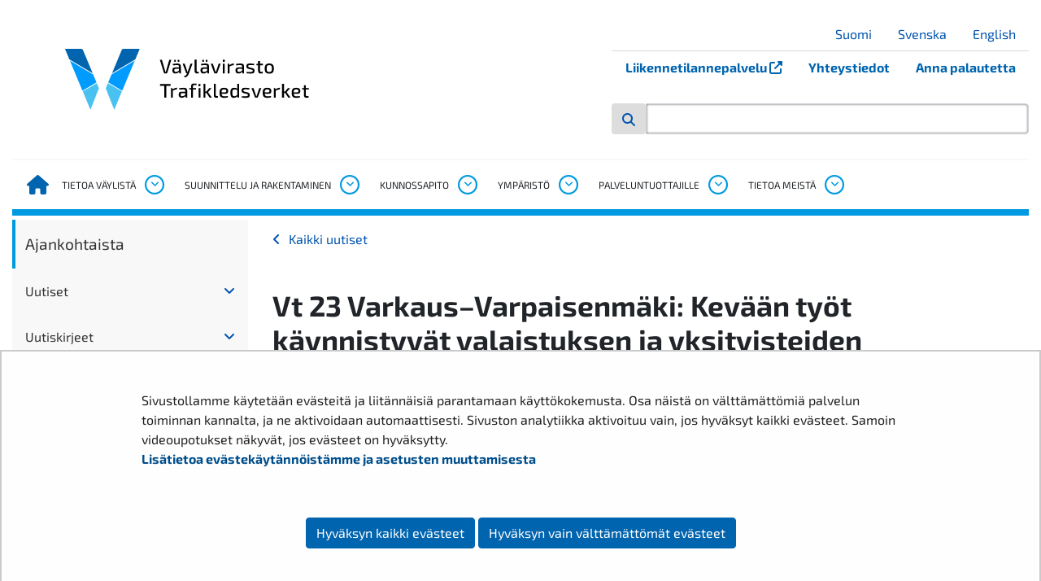

--- FILE ---
content_type: text/html;charset=UTF-8
request_url: https://vayla.fi/-/vt-23-varkaus-varpaisenmaki-kevaan-tyot-kaynnistyvat-valaistuksen-ja-yksityisteiden-rakentamisella
body_size: 41528
content:
<!doctype html>
<html class="ltr" dir="ltr" lang="fi-FI">
 <head> 
  <link rel="alternate" hreflang="fi" href="https://vayla.fi/-/vt-23-varkaus-varpaisenmaki-kevaan-tyot-kaynnistyvat-valaistuksen-ja-yksityisteiden-rakentamisella"> 
  <link rel="alternate" hreflang="fi" href="https://vayla.fi/-/vt-23-varkaus-varpaisenmaki-kevaan-tyot-kaynnistyvat-valaistuksen-ja-yksityisteiden-rakentamisella"> 
  <meta charset="UTF-8"> 
  <meta name="viewport" content="width=device-width, initial-scale=1.0"> 
  <link rel="stylesheet" href="/o/yja-vayla-theme/images/icons/fontawesome/css/all.min.css?browserId=chrome&amp;themeId=yjavaylatheme_WAR_yjavaylatheme&amp;minifierType=css&amp;languageId=fi_FI&amp;t=1768237642000" type="text/css"> 
  <link rel="stylesheet" href="/o/common-ui-resources/css/components/nanogallery/nanogallery.css?browserId=chrome&amp;themeId=yjavaylatheme_WAR_yjavaylatheme&amp;minifierType=css&amp;languageId=fi_FI&amp;t=1768237642000
"> 
  <link rel="stylesheet" href="/o/common-ui-resources/fonts/exo-2/main.css?browserId=chrome&amp;themeId=yjavaylatheme_WAR_yjavaylatheme&amp;minifierType=css&amp;languageId=fi_FI&amp;t=1768237642000
"> 
  <title>Vt 23 Varkaus–Varpaisenmäki: Kevään työt käynnistyvät valaistuksen ja yksityisteiden rakentamisella - Vt 23 Varkaus–Varpaisenmäki: Kevään työt käynnistyvät valaistuksen ja yksityisteiden rakentamisella</title> 
  <meta content="text/html; charset=UTF-8" http-equiv="content-type"> 
  <meta content="väylävirasto,vt23-varkaus-varpaisenmäki,hanketiedote,hanketiedotteet,logistiikka ja liikenne,rakentaminen" lang="fi-FI" name="keywords"> 
  <script data-senna-track="permanent" src="/o/frontend-js-svg4everybody-web/index.js" type="text/javascript"></script> 
  <link href="https://vayla.fi/o/yja-vayla-theme/images/favicon.ico" rel="shortcut icon"> 
  <script data-senna-track="permanent" src="/o/frontend-js-jquery-web/jquery/jquery.min.js" type="text/javascript"></script> 
  <script data-senna-track="permanent" src="/o/frontend-js-jquery-web/jquery/init.js" type="text/javascript"></script> 
  <script data-senna-track="permanent" src="/o/frontend-js-jquery-web/jquery/ajax.js" type="text/javascript"></script> 
  <script data-senna-track="permanent" src="/o/frontend-js-jquery-web/jquery/bootstrap.bundle.min.js" type="text/javascript"></script> 
  <script data-senna-track="permanent" src="/o/frontend-js-jquery-web/jquery/collapsible_search.js" type="text/javascript"></script> 
  <script data-senna-track="permanent" src="/o/frontend-js-jquery-web/jquery/fm.js" type="text/javascript"></script> 
  <script data-senna-track="permanent" src="/o/frontend-js-jquery-web/jquery/form.js" type="text/javascript"></script> 
  <script data-senna-track="permanent" src="/o/frontend-js-jquery-web/jquery/popper.min.js" type="text/javascript"></script> 
  <script data-senna-track="permanent" src="/o/frontend-js-jquery-web/jquery/side_navigation.js" type="text/javascript"></script> 
  <link data-senna-track="permanent" href="/o/frontend-theme-font-awesome-web/css/main.css" rel="stylesheet" type="text/css"> 
  <meta property="og:locale" content="fi_FI"> 
  <meta property="og:locale:alternate" content="fi_FI"> 
  <meta property="og:locale:alternate" content="sv_SE"> 
  <meta property="og:locale:alternate" content="en_US"> 
  <meta property="og:locale:alternate" content="se_FI"> 
  <meta property="og:site_name" content="Väylävirasto"> 
  <meta property="og:title" content="Vt 23 Varkaus–Varpaisenmäki: Kevään työt käynnistyvät valaistuksen ja yksityisteiden rakentamisella"> 
  <meta property="og:type" content="article"> 
  <meta property="og:url" content="https://vayla.fi/-/vt-23-varkaus-varpaisenmaki-kevaan-tyot-kaynnistyvat-valaistuksen-ja-yksityisteiden-rakentamisella"> 
  <meta property="og:image" content="https://vayla.fi/documents/25230764/67241678/vaylavirasto_logo-fi_sv_rgb.png/453e80a1-00ab-c347-f9be-42552d247bab?version=1.0&amp;t=1616741478329&amp;imagePreview=1"> 
  <meta property="og:image:secure_url" content="https://vayla.fi/documents/25230764/67241678/vaylavirasto_logo-fi_sv_rgb.png/453e80a1-00ab-c347-f9be-42552d247bab?version=1.0&amp;t=1616741478329&amp;imagePreview=1"> 
  <meta property="og:image:type" content="image/png"> 
  <meta property="og:image:url" content="https://vayla.fi/documents/25230764/67241678/vaylavirasto_logo-fi_sv_rgb.png/453e80a1-00ab-c347-f9be-42552d247bab?version=1.0&amp;t=1616741478329&amp;imagePreview=1"> 
  <meta property="og:image:height" content="1000"> 
  <meta property="og:image:width" content="1200">  
  <link class="lfr-css-file" data-senna-track="temporary" href="https://vayla.fi/o/yja-vayla-theme/css/clay.css?browserId=chrome&amp;themeId=yjavaylatheme_WAR_yjavaylatheme&amp;minifierType=css&amp;languageId=fi_FI&amp;t=1768237642000" id="liferayAUICSS" rel="stylesheet" type="text/css"> 
  <link data-senna-track="temporary" href="/o/frontend-css-web/main.css?browserId=chrome&amp;themeId=yjavaylatheme_WAR_yjavaylatheme&amp;minifierType=css&amp;languageId=fi_FI&amp;t=1699991559480" id="liferayPortalCSS" rel="stylesheet" type="text/css"> 
  <link data-senna-track="temporary" href="/combo?browserId=chrome&amp;minifierType=&amp;themeId=yjavaylatheme_WAR_yjavaylatheme&amp;languageId=fi_FI&amp;com_liferay_analytics_reports_web_internal_portlet_AnalyticsReportsPortlet:%2Fcss%2Fmain.css&amp;com_liferay_journal_content_web_portlet_JournalContentPortlet_INSTANCE_vayla_megamenu_1337_0001:%2Fcss%2Fmain.css&amp;com_liferay_portal_search_web_search_bar_portlet_SearchBarPortlet_INSTANCE_templateSearch:%2Fcss%2Fmain.css&amp;com_liferay_product_navigation_product_menu_web_portlet_ProductMenuPortlet:%2Fcss%2Fmain.css&amp;com_liferay_product_navigation_user_personal_bar_web_portlet_ProductNavigationUserPersonalBarPortlet:%2Fcss%2Fmain.css&amp;com_liferay_site_navigation_menu_web_portlet_SiteNavigationMenuPortlet:%2Fcss%2Fmain.css&amp;fi_yja_language_version_tool_web_portlet_LanguageVersionToolSelectionPortlet_INSTANCE__mobile:%2Fcss%2Fmain.css&amp;t=1768237642000" id="579cff7b" rel="stylesheet" type="text/css"> 
  <script data-senna-track="temporary" type="text/javascript">
	// <![CDATA[
		var Liferay = Liferay || {};

		Liferay.Browser = {
			acceptsGzip: function() {
				return true;
			},

			

			getMajorVersion: function() {
				return 131.0;
			},

			getRevision: function() {
				return '537.36';
			},
			getVersion: function() {
				return '131.0';
			},

			

			isAir: function() {
				return false;
			},
			isChrome: function() {
				return true;
			},
			isEdge: function() {
				return false;
			},
			isFirefox: function() {
				return false;
			},
			isGecko: function() {
				return true;
			},
			isIe: function() {
				return false;
			},
			isIphone: function() {
				return false;
			},
			isLinux: function() {
				return false;
			},
			isMac: function() {
				return true;
			},
			isMobile: function() {
				return false;
			},
			isMozilla: function() {
				return false;
			},
			isOpera: function() {
				return false;
			},
			isRtf: function() {
				return true;
			},
			isSafari: function() {
				return true;
			},
			isSun: function() {
				return false;
			},
			isWebKit: function() {
				return true;
			},
			isWindows: function() {
				return false;
			}
		};

		Liferay.Data = Liferay.Data || {};

		Liferay.Data.ICONS_INLINE_SVG = true;

		Liferay.Data.NAV_SELECTOR = '#navigation';

		Liferay.Data.NAV_SELECTOR_MOBILE = '#navigationCollapse';

		Liferay.Data.isCustomizationView = function() {
			return false;
		};

		Liferay.Data.notices = [
			

			
		];

		Liferay.PortletKeys = {
			DOCUMENT_LIBRARY: 'com_liferay_document_library_web_portlet_DLPortlet',
			DYNAMIC_DATA_MAPPING: 'com_liferay_dynamic_data_mapping_web_portlet_DDMPortlet',
			ITEM_SELECTOR: 'com_liferay_item_selector_web_portlet_ItemSelectorPortlet'
		};

		Liferay.PropsValues = {
			JAVASCRIPT_SINGLE_PAGE_APPLICATION_TIMEOUT: 0,
			NTLM_AUTH_ENABLED: false,
			UPLOAD_SERVLET_REQUEST_IMPL_MAX_SIZE: 3048576000
		};

		Liferay.ThemeDisplay = {

			

			
				getLayoutId: function() {
					return '3640';
				},

				

				getLayoutRelativeControlPanelURL: function() {
					return '/group/vayla/~/control_panel/manage';
				},

				getLayoutRelativeURL: function() {
					return '/-/vt-23-varkaus-varpaisenmaki-kevaan-tyot-kaynnistyvat-valaistuksen-ja-yksityisteiden-rakentamisella';
				},
				getLayoutURL: function() {
					return '/-/vt-23-varkaus-varpaisenmaki-kevaan-tyot-kaynnistyvat-valaistuksen-ja-yksityisteiden-rakentamisella';
				},
				getParentLayoutId: function() {
					return '0';
				},
				isControlPanel: function() {
					return false;
				},
				isPrivateLayout: function() {
					return 'false';
				},
				isVirtualLayout: function() {
					return false;
				},
			

			getBCP47LanguageId: function() {
				return 'fi-FI';
			},
			getCanonicalURL: function() {

				

				return '\x2f-\x2fvt-23-varkaus-varpaisenmaki-kevaan-tyot-kaynnistyvat-valaistuksen-ja-yksityisteiden-rakentamisella';
			},
			getCDNBaseURL: function() {
				return 'https://vayla.fi';
			},
			getCDNDynamicResourcesHost: function() {
				return '';
			},
			getCDNHost: function() {
				return '';
			},
			getCompanyGroupId: function() {
				return '10197';
			},
			getCompanyId: function() {
				return '10157';
			},
			getDefaultLanguageId: function() {
				return 'fi_FI';
			},
			getDoAsUserIdEncoded: function() {
				return '';
			},
			getLanguageId: function() {
				return 'fi_FI';
			},
			getParentGroupId: function() {
				return '25230764';
			},
			getPathContext: function() {
				return '';
			},
			getPathImage: function() {
				return '/image';
			},
			getPathJavaScript: function() {
				return '/o/frontend-js-web';
			},
			getPathMain: function() {
				return '/c';
			},
			getPathThemeImages: function() {
				return 'https://vayla.fi/o/yja-vayla-theme/images';
			},
			getPathThemeRoot: function() {
				return '/o/yja-vayla-theme';
			},
			getPlid: function() {
				return '233282628';
			},
			getPortalURL: function() {
				return 'https://vayla.fi';
			},
			getRealUserId: function() {
				return '10161';
			},
			getScopeGroupId: function() {
				return '25230764';
			},
			getScopeGroupIdOrLiveGroupId: function() {
				return '25230764';
			},
			getSessionId: function() {
				return '';
			},
			getSiteAdminURL: function() {
				return 'https://vayla.fi/group/vayla/~/control_panel/manage?p_p_lifecycle=0&p_p_state=maximized&p_p_mode=view';
			},
			getSiteGroupId: function() {
				return '25230764';
			},
			getURLControlPanel: function() {
				return '/group/control_panel?refererPlid=233282628';
			},
			getURLHome: function() {
				return 'https\x3a\x2f\x2fvayla\x2efi\x2f';
			},
			getUserEmailAddress: function() {
				return '';
			},
			getUserId: function() {
				return '10161';
			},
			getUserName: function() {
				return '';
			},
			isAddSessionIdToURL: function() {
				return false;
			},
			isImpersonated: function() {
				return false;
			},
			isSignedIn: function() {
				return false;
			},

			isStagedPortlet: function() {
				
					
						return false;
					
				
			},

			isStateExclusive: function() {
				return false;
			},
			isStateMaximized: function() {
				return false;
			},
			isStatePopUp: function() {
				return false;
			}
		};

		var themeDisplay = Liferay.ThemeDisplay;

		Liferay.AUI = {

			

			getAvailableLangPath: function() {
				return 'available_languages.jsp?browserId=chrome&themeId=yjavaylatheme_WAR_yjavaylatheme&colorSchemeId=01&languageId=fi_FI&t=1768547207604';
			},
			getCombine: function() {
				return false;
			},
			getComboPath: function() {
				return '/combo/?browserId=chrome&minifierType=&languageId=fi_FI&t=1768244729040&';
			},
			getDateFormat: function() {
				return '%d.%m.%Y';
			},
			getEditorCKEditorPath: function() {
				return '/o/frontend-editor-ckeditor-web';
			},
			getFilter: function() {
				var filter = 'raw';

				
					

				return filter;
			},
			getFilterConfig: function() {
				var instance = this;

				var filterConfig = null;

				if (!instance.getCombine()) {
					filterConfig = {
						replaceStr: '.js' + instance.getStaticResourceURLParams(),
						searchExp: '\\.js$'
					};
				}

				return filterConfig;
			},
			getJavaScriptRootPath: function() {
				return '/o/frontend-js-web';
			},
			getLangPath: function() {
				return 'aui_lang.jsp?browserId=chrome&themeId=yjavaylatheme_WAR_yjavaylatheme&colorSchemeId=01&languageId=fi_FI&t=1768244729040';
			},
			getPortletRootPath: function() {
				return '/html/portlet';
			},
			getStaticResourceURLParams: function() {
				return '?browserId=chrome&minifierType=&languageId=fi_FI&t=1768244729040';
			}
		};

		Liferay.authToken = 'cQEUXUFI';

		

		Liferay.currentURL = '\x2f-\x2fvt-23-varkaus-varpaisenmaki-kevaan-tyot-kaynnistyvat-valaistuksen-ja-yksityisteiden-rakentamisella';
		Liferay.currentURLEncoded = '\x252F-\x252Fvt-23-varkaus-varpaisenmaki-kevaan-tyot-kaynnistyvat-valaistuksen-ja-yksityisteiden-rakentamisella';
	// ]]>
</script> 
  <script src="/o/js_loader_config?t=1768244715984" type="text/javascript"></script> 
  <script data-senna-track="permanent" src="/o/frontend-js-aui-web/aui/aui/aui.js" type="text/javascript"></script> 
  <script data-senna-track="permanent" src="/o/frontend-js-aui-web/liferay/modules.js" type="text/javascript"></script> 
  <script data-senna-track="permanent" src="/o/frontend-js-aui-web/liferay/aui_sandbox.js" type="text/javascript"></script> 
  <script data-senna-track="permanent" src="/o/frontend-js-aui-web/aui/attribute-base/attribute-base.js" type="text/javascript"></script> 
  <script data-senna-track="permanent" src="/o/frontend-js-aui-web/aui/attribute-complex/attribute-complex.js" type="text/javascript"></script> 
  <script data-senna-track="permanent" src="/o/frontend-js-aui-web/aui/attribute-core/attribute-core.js" type="text/javascript"></script> 
  <script data-senna-track="permanent" src="/o/frontend-js-aui-web/aui/attribute-observable/attribute-observable.js" type="text/javascript"></script> 
  <script data-senna-track="permanent" src="/o/frontend-js-aui-web/aui/attribute-extras/attribute-extras.js" type="text/javascript"></script> 
  <script data-senna-track="permanent" src="/o/frontend-js-aui-web/aui/event-custom-base/event-custom-base.js" type="text/javascript"></script> 
  <script data-senna-track="permanent" src="/o/frontend-js-aui-web/aui/event-custom-complex/event-custom-complex.js" type="text/javascript"></script> 
  <script data-senna-track="permanent" src="/o/frontend-js-aui-web/aui/oop/oop.js" type="text/javascript"></script> 
  <script data-senna-track="permanent" src="/o/frontend-js-aui-web/aui/aui-base-lang/aui-base-lang.js" type="text/javascript"></script> 
  <script data-senna-track="permanent" src="/o/frontend-js-aui-web/liferay/dependency.js" type="text/javascript"></script> 
  <script data-senna-track="permanent" src="/o/frontend-js-aui-web/liferay/util.js" type="text/javascript"></script> 
  <script data-senna-track="permanent" src="/o/frontend-js-web/loader/config.js" type="text/javascript"></script> 
  <script data-senna-track="permanent" src="/o/frontend-js-web/loader/loader.js" type="text/javascript"></script> 
  <script data-senna-track="permanent" src="/o/frontend-js-web/liferay/dom_task_runner.js" type="text/javascript"></script> 
  <script data-senna-track="permanent" src="/o/frontend-js-web/liferay/events.js" type="text/javascript"></script> 
  <script data-senna-track="permanent" src="/o/frontend-js-web/liferay/lazy_load.js" type="text/javascript"></script> 
  <script data-senna-track="permanent" src="/o/frontend-js-web/liferay/liferay.js" type="text/javascript"></script> 
  <script data-senna-track="permanent" src="/o/frontend-js-web/liferay/global.bundle.js" type="text/javascript"></script> 
  <script data-senna-track="permanent" src="/o/frontend-js-web/liferay/portlet.js" type="text/javascript"></script> 
  <script data-senna-track="permanent" src="/o/frontend-js-web/liferay/workflow.js" type="text/javascript"></script> 
  <script data-senna-track="temporary" src="/o/js_bundle_config?t=1768244730817" type="text/javascript"></script> 
  <script data-senna-track="temporary" type="text/javascript">
	// <![CDATA[
		
			
				
		

		

		
	// ]]>
</script> 
  <style>
.yja-modal--dialog {
  position: fixed;
  transform: translateX(-100%);
  padding: .875rem;
  transition: transform .25s linear;
  bottom: 5vw;
  max-width: 75vw;
  width: 20rem;
  border: 4px solid #0064af;
  background: white;
  border-left: 0;
  z-index: 20;
}

.yja-modal--dialog.yja-modal--open {
  box-shadow: -1px 1px 43px -9px rgba(0,0,0,0.52);
  transform: translateX(0);
}

.yja-modal__header {
  position: relative;
  display: flex;
  width: 100%;
}

.yja-modal__header > button.yja-modal__button--close {
  border: 1px solid #0064af;
  font-size: .875rem;
  text-transform: uppercase;
  background: transparent;
  margin-left: auto;
  width: 32px;
  height: 32px;
  line-height: 1;
}

.yja-modal__content {
  position:relative;
  text-align: center;
}
.yja-modal__content > h2 { color: #0064af; }
.yja-modal__content > p { font-size: .875rem; }

/* Use non-bold headings in footer */
.footer h1,
.footer h2,
.footer h3,
.footer h4 {
  font-weight: 500;
}

.darker-highlight {
    background-color: #d54400 !important;
    color: #fff !important;
    border-bottom: 1px solid rgb(241.5771812081, 76.4765100671, 68.4228187919) !important;
}
</style> 
  <meta name="google-site-verification" content="TdFyO_wvlO2NS2YzidKVNdJqU894FmqAZ6rs3j9oYmI"> 
  <!--Snoobi siteanalytics V2.0--> 
   
  <style data-senna-track="temporary">
    .columnist {
        color: var(--yja-color-meta, #595959);
        font-family: var(--yja-heading-font-family) !important;
        font-size: var(--yja-font-size-xs) !important;
    }
</style> 
  <link class="lfr-css-file" data-senna-track="temporary" href="https://vayla.fi/o/yja-vayla-theme/css/main.css?browserId=chrome&amp;themeId=yjavaylatheme_WAR_yjavaylatheme&amp;minifierType=css&amp;languageId=fi_FI&amp;t=1768237642000" id="liferayThemeCSS" rel="stylesheet" type="text/css"> 
  <style data-senna-track="temporary" type="text/css">
		.has-control-menu .open-admin-panel .sidenav-menu .add-content-menu .add-application-panel .lfr-content-item {
  height: auto;
  margin-bottom: .75em;
}

/* YJAVAYLA-419, juicer-feed accessibility changes */
.juicer-feed .j-message a {
text-decoration: underline !important;
}

/* Prevent empty ul list being shown */
.juicer-feed .j-meta ul:empty {
display: none;
}

/* Prevent "Text is clipped when resized" error */
.juicer-feed .j-poster,
.juicer-feed .j-poster .j-twitter-poster {
overflow: auto;
}

/* Contrast changes, 1:45 AA ratio as target */
.juicer-feed .j-display-filters {
color: #6b6c7e !important;
}
.juicer-feed .j-display-filters li.all.j-social-icon {
color: #d54400;  
}
.juicer-feed .j-twitter-text.j-social-icon {
color: #0064af;
}
.juicer-feed .j-youtube-text.j-social-icon {
color: #ee0000;
}
.juicer-feed li.feed-item.j-twitter .j-retweet.j-twitter-meta,
.juicer-feed li.feed-item.j-twitter .j-retweet.j-twitter-meta a {
color: #6b6c7e;
}
.juicer-feed .j-poster .j-date {
color: #6b6c7e;
}
	</style> 
  <style data-senna-track="temporary" type="text/css">

		

			

		

			

		

			

		

			

		

			

		

			

		

			

		

			

				

					

#p_p_id_com_liferay_journal_content_web_portlet_JournalContentPortlet_INSTANCE_vayla_megamenu_20_0002_ .portlet-content {

}




				

			

		

			

		

			

				

					

#p_p_id_com_liferay_journal_content_web_portlet_JournalContentPortlet_INSTANCE_vayla_megamenu_20_0001_ .portlet-content {

}




				

			

		

			

		

			

		

			

		

			

		

			

		

			

		

			

		

			

		

			

		

			

		

			

		

			

		

			

		

			

		

			

				

					

#p_p_id_com_liferay_journal_content_web_portlet_JournalContentPortlet_INSTANCE_vayla_megamenu_22_0001_ .portlet-content {

}




				

			

		

			

				

					

#p_p_id_com_liferay_journal_content_web_portlet_JournalContentPortlet_INSTANCE_vayla_megamenu_22_0002_ .portlet-content {

}




				

			

		

			

		

			

		

			

		

			

		

			

		

			

				

					

#p_p_id_com_liferay_journal_content_web_portlet_JournalContentPortlet_INSTANCE_vayla_megamenu_1951_0001_ .portlet-content {

}




				

			

		

			

				

					

#p_p_id_com_liferay_journal_content_web_portlet_JournalContentPortlet_INSTANCE_vayla_megamenu_1951_0002_ .portlet-content {

}




				

			

		

			

		

			

				

					

#p_p_id_com_liferay_journal_content_web_portlet_JournalContentPortlet_INSTANCE_vayla_megamenu_23_0001_ .portlet-content {

}




				

			

		

			

		

			

		

			

				

					

#p_p_id_com_liferay_journal_content_web_portlet_JournalContentPortlet_INSTANCE_vayla_megamenu_23_0002_ .portlet-content {

}




				

			

		

			

		

			

		

			

		

			

		

			

				

					

#p_p_id_com_liferay_journal_content_web_portlet_JournalContentPortlet_INSTANCE_vayla_megamenu_1949_0001_ .portlet-content {

}




				

			

		

			

		

			

				

					

#p_p_id_com_liferay_journal_content_web_portlet_JournalContentPortlet_INSTANCE_vayla_megamenu_1949_0002_ .portlet-content {

}




				

			

		

			

		

			

		

			

		

			

		

			

		

			

		

			

		

			

		

			

		

			

		

			

		

			

		

	</style> 
  <style>
/* Publication Theme Mobile navigation */
.yja-publication .yja-mobile-navigation { display: none; }
/* YJAOM-815 */
.top-frame .has-control-menu.controls-visible .portlet-asset-publisher .portlet-topper{
    z-index: 3;
}

/* YJAY-3881  */
.chrome .input-group .btn:focus, .chrome .input-group .form-control:focus {
    z-index: inherit;
}

/* SD-30779 */ 
*[lang="ar_SA"], *[lang="ar-SA"], *[lang="ar-SA"] *{ direction: rtl !important; }


/* YJALR71-2924 */
.controls-visible.signed-in .portlet-column-content.empty {min-height: 50px;margin-bottom: 10px;border: 1px dashed #d1d1d1;}

/* YJAVNK-1622 */
.has-control-menu .lfr-add-panel.open-admin-panel.sidenav-menu-slider{
    width: 500px !important;
}
.has-control-menu .lfr-admin-panel.sidenav-menu-slider .product-menu{
    width: 500px !important;
} 

</style> 
  <script>
    /* YJAY-1778 */
    (function () {
        window.YjaSearcher = window.YjaSearcher || {};
        window.YjaSearcher.encodeInput = window.YjaSearcher.encodeInput || function (userInput) {
            return encodeURIComponent(userInput).trim()
                .replace(/%2[f|F]/g, '/')
                .replace(/%5[c|C]/g, '%20')
                .replace(",", "%2C")
                .replace("\"", "%22")
                .replace("!", "%21")
                .replace("&", "%26")
                .replace("'", "%27")
                .replace('(', '%28')
                .replace(')', '%29');
        };

        window.YjaSearcher.readInput = window.YjaSearcher.readInput || function (input) {
            input = input || '';
            if (('' + input).trim().indexOf('#') < 0) {
                input = '#' + input;
            }
            var keywords = $(input).val();
            keywords = window.YjaSearcher.encodeInput(keywords);
            return keywords;
        };

        window.YjaSearcher.submitSearchForm = window.YjaSearcher.submitSearchForm || function (input) {
            var keywords = window.YjaSearcher.readInput(input);
            var formSearchUrl = window.YjaSearcher.formSearchUrl;
            if (formSearchUrl && keywords) {
                document.location.href = formSearchUrl + "?q=" + keywords;
            }
        };
    })();
</script> 
  <style data-senna-track="temporary" type="text/css">
</style> 
  <link data-senna-track="permanent" href="https://vayla.fi/combo?browserId=chrome&amp;minifierType=css&amp;languageId=fi_FI&amp;t=1768244703914&amp;/o/yja-common-ui-theme-contributor/css/yja-common-ui.css" rel="stylesheet" type="text/css"> 
  <script data-senna-track="permanent" src="https://vayla.fi/o/yja-common-ui-theme-contributor/js/yja-common-ui.js?browserId=chrome&amp;languageId=fi_FI&amp;t=1768244703914" type="text/javascript"></script> 
  <script type="text/javascript">
// <![CDATA[
Liferay.on(
	'ddmFieldBlur', function(event) {
		if (window.Analytics) {
			Analytics.send(
				'fieldBlurred',
				'Form',
				{
					fieldName: event.fieldName,
					focusDuration: event.focusDuration,
					formId: event.formId,
					formPageTitle: event.formPageTitle,
					page: event.page,
					title: event.title
				}
			);
		}
	}
);

Liferay.on(
	'ddmFieldFocus', function(event) {
		if (window.Analytics) {
			Analytics.send(
				'fieldFocused',
				'Form',
				{
					fieldName: event.fieldName,
					formId: event.formId,
					formPageTitle: event.formPageTitle,
					page: event.page,
					title: event.title
				}
			);
		}
	}
);

Liferay.on(
	'ddmFormPageShow', function(event) {
		if (window.Analytics) {
			Analytics.send(
				'pageViewed',
				'Form',
				{
					formId: event.formId,
					formPageTitle: event.formPageTitle,
					page: event.page,
					title: event.title
				}
			);
		}
	}
);

Liferay.on(
	'ddmFormSubmit', function(event) {
		if (window.Analytics) {
			Analytics.send(
				'formSubmitted',
				'Form',
				{
					formId: event.formId
				}
			);
		}
	}
);

Liferay.on(
	'ddmFormView', function(event) {
		if (window.Analytics) {
			Analytics.send(
				'formViewed',
				'Form',
				{
					formId: event.formId,
					title: event.title
				}
			);
		}
	}
);
// ]]>
</script> 
  <script data-senna-track="temporary" type="text/javascript">
	if (window.Analytics) {
		window._com_liferay_document_library_analytics_isViewFileEntry = false;
	}
</script> 
  <link rel="apple-touch-icon" href="https://vayla.fi/o/yja-vayla-theme/images/apple-touch-icon.png?browserId=chrome&amp;languageId=fi_FI&amp;t=1768237642000"> 
  <link rel="apple-touch-icon" sizes="180x180" href="https://vayla.fi/o/yja-vayla-theme/images/apple-touch-icon.png?browserId=chrome&amp;languageId=fi_FI&amp;t=1768237642000"> 
  <link rel="icon" type="image/png" sizes="32x32" href="https://vayla.fi/o/yja-vayla-theme/images/favicon-32x32.png?browserId=chrome&amp;languageId=fi_FI&amp;t=1768237642000"> 
  <link rel="icon" type="image/png" sizes="16x16" href="https://vayla.fi/o/yja-vayla-theme/images/favicon-16x16.png?browserId=chrome&amp;languageId=fi_FI&amp;t=1768237642000"> 
  <link rel="manifest" href="https://vayla.fi/o/yja-vayla-theme/images/manifest.json?browserId=chrome&amp;languageId=fi_FI&amp;t=1768237642000"> 
  <meta name="msapplication-TileColor" content="#da532c"> 
  <meta name="theme-color" content="#ffffff"> 
  <meta name="twitter:card" content="summary"> 
  <meta name="twitter:title" content="Vt 23 Varkaus–Varpaisenmäki: Kevään työt käynnistyvät valaistuksen ja yksityisteiden rakentamisella - Vt 23 Varkaus–Varpaisenmäki: Kevään työt käynnistyvät valaistuksen ja yksityisteiden rakentamisella"> 
  <meta name="twitter:site" content="@vaylafi"> 
  <meta name="twitter:description" content=""> 
  <meta name="twitter:image" content="https://vayla.fi/documents/25230764/67241678/vaylavirasto_logo-fi_sv_rgb.png/453e80a1-00ab-c347-f9be-42552d247bab?version=1.0&amp;t=1616741478329"> 
  <meta property="article:published_time" content="2022-04-04T12:46:00+0300"> 
  <meta property="article:modified_time" content="2022-04-04T12:53:26+0300"> 
  <link rel="stylesheet" type="text/css" href="/o/yja-cookie-consent-web/css/main.css?browserId=chrome&amp;themeId=yjavaylatheme_WAR_yjavaylatheme&amp;minifierType=css&amp;languageId=fi_FI&amp;t=1768237642000"> 
 </head> 
 <body class="chrome controls-visible default yui3-skin-sam signed-out public-page site"> 
  <a href="#main-content" id="skip-to-content">Hyppää sisältöön</a> 
  <script>var YjaSearcher = YjaSearcher || {};
YjaSearcher.formSearchUrl = '/haku';</script> 
  <div class=""> 
   <div class="header-wrapper container mb-3"> 
    <header class="header"> 
     <div class="header--mobile"> 
      <div class="mobile-header"> 
       <div class="mobile-section"> 
        <div class="mobile-header__logo__alt"> 
        </div> 
        <div class="mobile-header__logo"> 
         <img class="mobile-header__logo__img" src="https://vayla.fi/o/yja-vayla-theme/images/logos/vaylavirasto_fi_sv_rgb.svg?browserId=chrome&amp;languageId=fi_FI&amp;t=1768237642000" alt="Väylävirasto logo"> 
        </div> 
        <div class="mobile-toggler"> 
         <a href="" class="mobile-toggler__search mobile-toggler__btn btn"> <span class="mobile-toggler__icon fas fa-search"></span> </a> 
         <button class="navbar-toggler" id="js-navbar-toggler" type="button" data-toggle="collapse" data-target="#js-mobile-nav" aria-controls="js-mobile-nav" aria-expanded="false" aria-label="Avaa/Sulje valikko"> <span class="mobile-toggler__symbol" id="js-mobile-nav-open"> <span class="mobile-toggler__icon fas fa-bars"></span> <span class="sr-only">Avaa valikko</span> </span> </button> 
        </div> 
       </div> 
      </div> 
      <nav class="mobile-nav collapse navbar-collapse" id="js-mobile-nav" aria-label="Mobiili navigaatio"> 
       <div class="mobile-nav__lang"> 
        <span class="mobile-toggler__icon fas fa-globe"></span> 
        <div class="portlet-boundary portlet-boundary_fi_yja_language_version_tool_web_portlet_LanguageVersionToolSelectionPortlet_  portlet-static portlet-static-end portlet-barebone language-version-selection-portlet " id="p_p_id_fi_yja_language_version_tool_web_portlet_LanguageVersionToolSelectionPortlet_INSTANCE__mobile_"> 
         <span id="p_fi_yja_language_version_tool_web_portlet_LanguageVersionToolSelectionPortlet_INSTANCE__mobile"></span> 
         <section class="portlet" id="portlet_fi_yja_language_version_tool_web_portlet_LanguageVersionToolSelectionPortlet_INSTANCE__mobile"> 
          <div class="portlet-content"> 
           <div class="autofit-float autofit-row portlet-header"> 
            <div class="autofit-col autofit-col-end"> 
             <div class="autofit-section"> 
             </div> 
            </div> 
           </div> 
           <div class=" portlet-content-container"> 
            <div class="portlet-body"> 
             <ul aria-label="Valitse sivustolla käytettävä kieli" class="fi" id="languageSelectionMenu"> 
              <li class="fi" lang="fi"><a href="https://vayla.fi/-/vt-23-varkaus-varpaisenmaki-kevaan-tyot-kaynnistyvat-valaistuksen-ja-yksityisteiden-rakentamisella"><span class="sr-only">Valitse kieli</span> Suomi</a></li> 
              <li class="sv" lang="sv"><a rel="nofollow" href="https://vayla.fi/sv/?p_p_id=fi_yja_language_version_tool_web_portlet_LanguageVersionToolMissingNotificationPortlet&amp;_fi_yja_language_version_tool_web_portlet_LanguageVersionToolMissingNotificationPortlet_missingLanguageVersion=1"><span class="sr-only">Välj språket</span> Svenska</a></li> 
              <li class="en" lang="en"><a rel="nofollow" href="https://vayla.fi/en/?p_p_id=fi_yja_language_version_tool_web_portlet_LanguageVersionToolMissingNotificationPortlet&amp;_fi_yja_language_version_tool_web_portlet_LanguageVersionToolMissingNotificationPortlet_missingLanguageVersion=1"><span class="sr-only">Select language</span> English</a></li> 
             </ul> 
             <div class="yja-metacontent" hidden> 
             </div> 
            </div> 
           </div> 
          </div> 
         </section> 
        </div> 
       </div> 
       <div class="vayla_header_0001"></div> 
       <ul class="mobile-nav__list" id="js-mobile-nav-list"> 
        <li class="mobile-nav__list__item  "> 
         <div class="mobile-nav__list__item__links"> 
          <a href="https://vayla.fi/vaylista"> Tietoa väylistä </a> 
          <button data-toggle="collapse" data-target="#js-mainnav-child-0" aria-expanded="false" aria-controls="js-sidenav-child-0" data-parent="#js-mobile-nav" aria-label="Avaa alavalikko, Tietoa väylistä"> <span class="mobile-nav__list__item__icon fa-stack fa-2x"> <span class="far fa-circle fa-stack-2x"></span> <span class="fas fa-angle-down fa-stack-1x"></span> </span> </button> 
         </div> 
         <ul class="mobile-nav__list__children collapse " id="js-mainnav-child-0"> 
          <li class=" has-children"><a id="mobile-nav-37" class="mobile-nav__list__children__item nav-link" href="https://vayla.fi/vaylista/tieverkko"> Tieverkko </a> <button class="lfr-nav-child-toggle" data-toggle="collapse" data-target="#mobile-nav-toggle-37" aria-expanded="false" aria-controls="mobile-toggle-37" aria-label="Avaa alavalikko, Tieverkko"> <span class="sidenav__list__item__symbol fas fa-angle-down"></span> </button> 
           <ul id="mobile-nav-toggle-37" class="collapse"> 
            <li class=" has-children"><a class="mobile-nav__list__children__item nav-link" href="https://vayla.fi/vaylista/tieverkko/turvallisuus"> Turvallisuus tieliikenteessä </a> <button class="lfr-nav-child-toggle" data-toggle="collapse" data-target="#mobile-nav-toggle-133" aria-expanded="false" aria-controls="mobile-toggle-133" aria-label="Avaa alavalikko, Turvallisuus tieliikenteessä"> <span class="sidenav__list__item__symbol fas fa-angle-down"></span> </button> 
             <ul id="mobile-nav-toggle-133" class="collapse"> 
              <li class=" has-children"><a class="mobile-nav__list__children__item nav-link" href="https://vayla.fi/tienpidon-turvallisuuskertomus-2023"> Tienpidon turvallisuuskertomus 2023 </a> <button class="lfr-nav-child-toggle" data-toggle="collapse" data-target="#mobile-nav-toggle-3356" aria-expanded="false" aria-controls="mobile-toggle-3356" aria-label="Avaa alavalikko, Tienpidon turvallisuuskertomus 2023"> <span class="sidenav__list__item__symbol fas fa-angle-down"></span> </button> 
               <ul id="mobile-nav-toggle-3356" class="collapse"> 
                <li class=""><a class="mobile-nav__list__children__item nav-link" href="https://vayla.fi/tienpidon-turvallisuuskertomus-2023/toimintaymparisto-ja-organisaatio"> Toimintaympäristö ja organisaatio </a></li> 
                <li class=""><a class="mobile-nav__list__children__item nav-link" href="https://vayla.fi/tienpidon-turvallisuuskertomus-2023/liikenneturvallisuustilanne-ja-tavoitteet"> Liikenneturvallisuustilanne ja -tavoitteet </a></li> 
                <li class=""><a class="mobile-nav__list__children__item nav-link" href="https://vayla.fi/tienpidon-turvallisuuskertomus-2023/muut-turvallisuuskokonaisuudet"> Muut turvallisuuskokonaisuudet </a></li> 
                <li class=""><a class="mobile-nav__list__children__item nav-link" href="https://vayla.fi/tienpidon-turvallisuuskertomus-2023/osaaminen-ja-koulutus"> Osaaminen ja koulutus </a></li> 
                <li class=""><a class="mobile-nav__list__children__item nav-link" href="https://vayla.fi/tienpidon-turvallisuuskertomus-2023/riskienhallinta"> Riskienhallinta </a></li> 
                <li class=""><a class="mobile-nav__list__children__item nav-link" href="https://vayla.fi/tienpidon-turvallisuuskertomus-2023/ulkopuolisten-tahojen-valvonta-suositukset-ja-esitykset"> Ulkopuolisten tahojen valvonta, suositukset ja esitykset </a></li> 
                <li class=""><a class="mobile-nav__list__children__item nav-link" href="https://vayla.fi/tienpidon-turvallisuuskertomus-2023/yhteenveto"> Yhteenveto </a></li> 
                <li class=""><a class="mobile-nav__list__children__item nav-link" href="https://vayla.fi/tienpidon-turvallisuuskertomus-2023/lahteet"> Lähteet </a></li> 
               </ul></li> 
              <li class=" has-children"><a class="mobile-nav__list__children__item nav-link" href="https://vayla.fi/tienpidon-turvallisuuskertomus-2024"> Tienpidon turvallisuuskertomus 2024 </a> <button class="lfr-nav-child-toggle" data-toggle="collapse" data-target="#mobile-nav-toggle-3682" aria-expanded="false" aria-controls="mobile-toggle-3682" aria-label="Avaa alavalikko, Tienpidon turvallisuuskertomus 2024"> <span class="sidenav__list__item__symbol fas fa-angle-down"></span> </button> 
               <ul id="mobile-nav-toggle-3682" class="collapse"> 
                <li class=""><a class="mobile-nav__list__children__item nav-link" href="https://vayla.fi/tienpidon-turvallisuuskertomus-2024/toimintaymparisto-ja-organisaatio"> Toimintaympäristö ja organisaatio </a></li> 
                <li class=""><a class="mobile-nav__list__children__item nav-link" href="https://vayla.fi/tienpidon-turvallisuuskertomus-2024/liikenneturvallisuustilanne-ja-tavoitteet"> Liikenneturvallisuustilanne ja -tavoitteet </a></li> 
                <li class=""><a class="mobile-nav__list__children__item nav-link" href="https://vayla.fi/tienpidon-turvallisuuskertomus-2024/muut-turvallisuuskokonaisuudet"> Muut turvallisuuskokonaisuudet </a></li> 
                <li class=""><a class="mobile-nav__list__children__item nav-link" href="https://vayla.fi/tienpidon-turvallisuuskertomus-2024/osaaminen-ja-koulutus"> Osaaminen ja koulutus </a></li> 
                <li class=""><a class="mobile-nav__list__children__item nav-link" href="https://vayla.fi/tienpidon-turvallisuuskertomus-2024/riskienhallinta"> Riskienhallinta </a></li> 
                <li class=""><a class="mobile-nav__list__children__item nav-link" href="https://vayla.fi/tienpidon-turvallisuuskertomus-2024/ulkopuolisten-tahojen-valvonta-suositukset-ja-esitykset"> Ulkopuolisten tahojen valvonta, suositukset ja esitykset </a></li> 
                <li class=""><a class="mobile-nav__list__children__item nav-link" href="https://vayla.fi/tienpidon-turvallisuuskertomus-2024/yhteenveto"> Yhteenveto </a></li> 
                <li class=""><a class="mobile-nav__list__children__item nav-link" href="https://vayla.fi/tienpidon-turvallisuuskertomus-2024/lahteet"> Lähteet </a></li> 
               </ul></li> 
              <li class=""><a class="mobile-nav__list__children__item nav-link" href="https://vayla.fi/vaylista/tieverkko/turvallisuus/tunneliturvallisuus"> Tunneliturvallisuus </a></li> 
              <li class=""><a class="mobile-nav__list__children__item nav-link" href="https://vayla.fi/vaylista/tieverkko/turvallisuus/turvallisesti-tietyomaan-lahistolla"> Turvallisesti tietyömaan lähistöllä </a></li> 
              <li class=""><a class="mobile-nav__list__children__item nav-link" href="https://vayla.fi/vaylista/tieverkko/turvallisuus/saattoautot"> Tietyömaiden ohittaminen ja saattoautot </a></li> 
              <li class=""><a class="mobile-nav__list__children__item nav-link" href="https://vayla.fi/vaylista/tieverkko/turvallisuus/vaalimainonta"> Vaalimainonta teiden varsilla </a></li> 
              <li class=""><a class="mobile-nav__list__children__item nav-link" href="https://vayla.fi/vaylista/tieverkko/turvallisuus/nopeusrajoitusohjeen-paivitys"> Nopeusrajoitusohjeen päivitys </a></li> 
             </ul></li> 
            <li class=""><a class="mobile-nav__list__children__item nav-link" href="https://vayla.fi/vaylista/tieverkko/tiemerkinnat"> Tiemerkinnät </a></li> 
            <li class=""><a class="mobile-nav__list__children__item nav-link" href="https://vayla.fi/vaylista/tieverkko/liikennevalo-opastimet"> Liikennevalo-opastimet </a></li> 
           </ul></li> 
          <li class=" has-children"><a id="mobile-nav-38" class="mobile-nav__list__children__item nav-link" href="https://vayla.fi/vaylista/rataverkko"> Rataverkko </a> <button class="lfr-nav-child-toggle" data-toggle="collapse" data-target="#mobile-nav-toggle-38" aria-expanded="false" aria-controls="mobile-toggle-38" aria-label="Avaa alavalikko, Rataverkko"> <span class="sidenav__list__item__symbol fas fa-angle-down"></span> </button> 
           <ul id="mobile-nav-toggle-38" class="collapse"> 
            <li class=" has-children"><a class="mobile-nav__list__children__item nav-link" href="https://vayla.fi/vaylista/rataverkko/turvallisuus"> Turvallisuus rautatieliikenteessä </a> <button class="lfr-nav-child-toggle" data-toggle="collapse" data-target="#mobile-nav-toggle-141" aria-expanded="false" aria-controls="mobile-toggle-141" aria-label="Avaa alavalikko, Turvallisuus rautatieliikenteessä"> <span class="sidenav__list__item__symbol fas fa-angle-down"></span> </button> 
             <ul id="mobile-nav-toggle-141" class="collapse"> 
              <li class=" has-children"><a class="mobile-nav__list__children__item nav-link" href="https://vayla.fi/vaylista/rataverkko/turvallisuus/miksi-rautatiella-ei-saa-liikkua"> Miksi rautatiellä ei saa liikkua? </a> <button class="lfr-nav-child-toggle" data-toggle="collapse" data-target="#mobile-nav-toggle-175" aria-expanded="false" aria-controls="mobile-toggle-175" aria-label="Avaa alavalikko, Miksi rautatiellä ei saa liikkua?"> <span class="sidenav__list__item__symbol fas fa-angle-down"></span> </button> 
               <ul id="mobile-nav-toggle-175" class="collapse"> 
                <li class=" has-children"><a class="mobile-nav__list__children__item nav-link" href="https://vayla.fi/vaylista/rataverkko/turvallisuus/miksi-rautatiella-ei-saa-liikkua/kasvattajille"> Kasvattajille </a> <button class="lfr-nav-child-toggle" data-toggle="collapse" data-target="#mobile-nav-toggle-2829" aria-expanded="false" aria-controls="mobile-toggle-2829" aria-label="Avaa alavalikko, Kasvattajille"> <span class="sidenav__list__item__symbol fas fa-angle-down"></span> </button> 
                 <ul id="mobile-nav-toggle-2829" class="collapse"> 
                  <li class=""><a class="mobile-nav__list__children__item nav-link" href="https://vayla.fi/vaylista/rataverkko/turvallisuus/miksi-rautatiella-ei-saa-liikkua/kasvattajille/kysymyksia-ja-vastauksia"> Kysymyksiä ja vastauksia </a></li> 
                 </ul></li> 
               </ul></li> 
              <li class=""><a class="mobile-nav__list__children__item nav-link" href="https://vayla.fi/vaylista/rataverkko/turvallisuus/turvallisesti-ratatyomaan-lahistolla"> Turvallisesti ratatyömaan lähistöllä </a></li> 
             </ul></li> 
            <li class=" has-children"><a class="mobile-nav__list__children__item nav-link" href="https://vayla.fi/vaylista/rataverkko/tasoristeykset"> Tasoristeykset </a> <button class="lfr-nav-child-toggle" data-toggle="collapse" data-target="#mobile-nav-toggle-142" aria-expanded="false" aria-controls="mobile-toggle-142" aria-label="Avaa alavalikko, Tasoristeykset"> <span class="sidenav__list__item__symbol fas fa-angle-down"></span> </button> 
             <ul id="mobile-nav-toggle-142" class="collapse"> 
              <li class=" has-children"><a class="mobile-nav__list__children__item nav-link" href="https://vayla.fi/vaylista/rataverkko/tasoristeykset/tasoristeysturvallisuus"> Tasoristeysturvallisuus </a> <button class="lfr-nav-child-toggle" data-toggle="collapse" data-target="#mobile-nav-toggle-282" aria-expanded="false" aria-controls="mobile-toggle-282" aria-label="Avaa alavalikko, Tasoristeysturvallisuus"> <span class="sidenav__list__item__symbol fas fa-angle-down"></span> </button> 
               <ul id="mobile-nav-toggle-282" class="collapse"> 
                <li class=""><a class="mobile-nav__list__children__item nav-link" href="https://vayla.fi/vaylista/rataverkko/tasoristeykset/tasoristeysturvallisuus/koulutusmateriaalit"> Koulutusmateriaalit </a></li> 
               </ul></li> 
              <li class=""><a class="mobile-nav__list__children__item nav-link" href="https://vayla.fi/vaylista/rataverkko/tasoristeykset/tasoristeysten-poistaminen"> Tasoristeysten poistaminen </a></li> 
              <li class=""><a class="mobile-nav__list__children__item nav-link" href="https://vayla.fi/vaylista/rataverkko/tasoristeykset/tasoristeysohjelma"> Tasoristeysohjelma </a></li> 
              <li class=""><a class="mobile-nav__list__children__item nav-link" href="https://vayla.fi/vaylista/rataverkko/tasoristeykset/tasoristeyspalvelu"> Tasoristeykset kartalla </a></li> 
              <li class=""><a class="mobile-nav__list__children__item nav-link" href="https://vayla.fi/vaylista/rataverkko/tasoristeykset/usein-kysytyt-kysymykset"> Usein kysytyt kysymykset </a></li> 
             </ul></li> 
            <li class=""><a class="mobile-nav__list__children__item nav-link" href="https://vayla.fi/vaylista/rataverkko/rautatien-suoja-alue"> Rautatien suoja-alue </a></li> 
            <li class=""><a class="mobile-nav__list__children__item nav-link" href="https://vayla.fi/vaylista/rataverkko/yksityisraiteet"> Yksityisraiteet </a></li> 
            <li class=""><a class="mobile-nav__list__children__item nav-link" href="https://vayla.fi/vaylista/rataverkko/matkustajainformaatio"> Matkustajainformaatio </a></li> 
            <li class=""><a class="mobile-nav__list__children__item nav-link" href="https://vayla.fi/vaylista/rataverkko/vahaliikenteiset-radat"> Vähäliikenteiset radat </a></li> 
           </ul></li> 
          <li class=" has-children"><a id="mobile-nav-39" class="mobile-nav__list__children__item nav-link" href="https://vayla.fi/vaylista/vesivaylat"> Vesiväylät </a> <button class="lfr-nav-child-toggle" data-toggle="collapse" data-target="#mobile-nav-toggle-39" aria-expanded="false" aria-controls="mobile-toggle-39" aria-label="Avaa alavalikko, Vesiväylät"> <span class="sidenav__list__item__symbol fas fa-angle-down"></span> </button> 
           <ul id="mobile-nav-toggle-39" class="collapse"> 
            <li class=" has-children"><a class="mobile-nav__list__children__item nav-link" href="https://vayla.fi/vaylista/vesivaylat/kanavat"> Kanavat ja sillat </a> <button class="lfr-nav-child-toggle" data-toggle="collapse" data-target="#mobile-nav-toggle-147" aria-expanded="false" aria-controls="mobile-toggle-147" aria-label="Avaa alavalikko, Kanavat ja sillat"> <span class="sidenav__list__item__symbol fas fa-angle-down"></span> </button> 
             <ul id="mobile-nav-toggle-147" class="collapse"> 
              <li class=" has-children"><a class="mobile-nav__list__children__item nav-link" href="https://vayla.fi/vaylista/vesivaylat/kanavat/saimaan-kanava"> Saimaan kanava </a> <button class="lfr-nav-child-toggle" data-toggle="collapse" data-target="#mobile-nav-toggle-626" aria-expanded="false" aria-controls="mobile-toggle-626" aria-label="Avaa alavalikko, Saimaan kanava"> <span class="sidenav__list__item__symbol fas fa-angle-down"></span> </button> 
               <ul id="mobile-nav-toggle-626" class="collapse"> 
                <li class=""><a class="mobile-nav__list__children__item nav-link" href="https://vayla.fi/vaylista/vesivaylat/kanavat/saimaan-kanava/kauttakulkuohjeet"> Saimaan kanavan kauttakulkuohjeet </a></li> 
                <li class=""><a class="mobile-nav__list__children__item nav-link" href="https://vayla.fi/vaylista/vesivaylat/kanavat/saimaan-kanava/liikennointi-saimaan-kanavassa"> Liikennöinti Saimaan kanavassa </a></li> 
                <li class=""><a class="mobile-nav__list__children__item nav-link" href="https://vayla.fi/vaylista/vesivaylat/kanavat/saimaan-kanava/luotsaus"> Luotsaus Saimaan kanavalla ja Saimaalla </a></li> 
               </ul></li> 
              <li class=""><a class="mobile-nav__list__children__item nav-link" href="https://vayla.fi/vaylista/vesivaylat/kanavat/aukioloajat"> Kanavien ja siltojen aukioloajat </a></li> 
              <li class=""><a class="mobile-nav__list__children__item nav-link" href="https://vayla.fi/vaylista/vesivaylat/kanavat/taipaleen-kanava"> Taipaleen kanava </a></li> 
              <li class=""><a class="mobile-nav__list__children__item nav-link" href="https://vayla.fi/vaylista/vesivaylat/kanavat/konnuksen-kanava"> Konnuksen kanava </a></li> 
              <li class=""><a class="mobile-nav__list__children__item nav-link" href="https://vayla.fi/vaylista/vesivaylat/kanavat/ahkiolahden-kanava"> Ahkiolahden kanava </a></li> 
              <li class=""><a class="mobile-nav__list__children__item nav-link" href="https://vayla.fi/vaylista/vesivaylat/kanavat/nerkoon-kanava"> Nerkoon kanava </a></li> 
              <li class=""><a class="mobile-nav__list__children__item nav-link" href="https://vayla.fi/vaylista/vesivaylat/kanavat/lastukosken-kanava"> Lastukosken kanava </a></li> 
              <li class=""><a class="mobile-nav__list__children__item nav-link" href="https://vayla.fi/vaylista/vesivaylat/kanavat/juankosken-kanava"> Juankosken kanava </a></li> 
              <li class=""><a class="mobile-nav__list__children__item nav-link" href="https://vayla.fi/vaylista/vesivaylat/kanavat/karjalankosken-kanava"> Karjalankosken kanava </a></li> 
              <li class=""><a class="mobile-nav__list__children__item nav-link" href="https://vayla.fi/vaylista/vesivaylat/kanavat/pilpan-kanava"> Pilpan kanava </a></li> 
              <li class=""><a class="mobile-nav__list__children__item nav-link" href="https://vayla.fi/vaylista/vesivaylat/kanavat/vihovuonteen-kanava"> Vihovuonteen kanava </a></li> 
              <li class=""><a class="mobile-nav__list__children__item nav-link" href="https://vayla.fi/vaylista/vesivaylat/kanavat/kerman-kanava"> Kerman kanava </a></li> 
              <li class=""><a class="mobile-nav__list__children__item nav-link" href="https://vayla.fi/vaylista/vesivaylat/kanavat/karvion-kanava"> Karvion kanava </a></li> 
              <li class=""><a class="mobile-nav__list__children__item nav-link" href="https://vayla.fi/vaylista/vesivaylat/kanavat/varistaipaleen-kanava"> Varistaipaleen kanava </a></li> 
              <li class=""><a class="mobile-nav__list__children__item nav-link" href="https://vayla.fi/vaylista/vesivaylat/kanavat/taivallahden-kanava"> Taivallahden kanava </a></li> 
              <li class=""><a class="mobile-nav__list__children__item nav-link" href="https://vayla.fi/vaylista/vesivaylat/kanavat/joensuun-kanava"> Joensuun kanava </a></li> 
              <li class=""><a class="mobile-nav__list__children__item nav-link" href="https://vayla.fi/vaylista/vesivaylat/kanavat/kuurnan-kanava"> Kuurnan kanava </a></li> 
              <li class=""><a class="mobile-nav__list__children__item nav-link" href="https://vayla.fi/vaylista/vesivaylat/kanavat/kaltimon-kanava"> Kaltimon kanava </a></li> 
              <li class=""><a class="mobile-nav__list__children__item nav-link" href="https://vayla.fi/vaylista/vesivaylat/kanavat/vaajakoski"> Keiteleen kanava: Vaajakosken kanava </a></li> 
              <li class=""><a class="mobile-nav__list__children__item nav-link" href="https://vayla.fi/vaylista/vesivaylat/kanavat/kuhankoski"> Keiteleen kanava: Kuhankosken kanava </a></li> 
              <li class=""><a class="mobile-nav__list__children__item nav-link" href="https://vayla.fi/vaylista/vesivaylat/kanavat/kuusa"> Keiteleen kanava: Kuusan kanava </a></li> 
              <li class=""><a class="mobile-nav__list__children__item nav-link" href="https://vayla.fi/vaylista/vesivaylat/kanavat/kapeenkoski"> Keiteleen kanava: Kapeenkosken kanava </a></li> 
              <li class=""><a class="mobile-nav__list__children__item nav-link" href="https://vayla.fi/vaylista/vesivaylat/kanavat/paatela"> Keiteleen kanava: Paatelan kanava </a></li> 
              <li class=""><a class="mobile-nav__list__children__item nav-link" href="https://vayla.fi/vaylista/vesivaylat/kanavat/kalkkisten-kanava"> Kalkkisten kanava </a></li> 
              <li class=""><a class="mobile-nav__list__children__item nav-link" href="https://vayla.fi/vaylista/vesivaylat/kanavat/vaaksyn-kanava"> Vääksyn kanava </a></li> 
              <li class=""><a class="mobile-nav__list__children__item nav-link" href="https://vayla.fi/vaylista/vesivaylat/kanavat/neiturin-kanava"> Neiturin kanava </a></li> 
              <li class=""><a class="mobile-nav__list__children__item nav-link" href="https://vayla.fi/vaylista/vesivaylat/kanavat/kiesiman-kanava"> Kiesimän kanava </a></li> 
              <li class=""><a class="mobile-nav__list__children__item nav-link" href="https://vayla.fi/vaylista/vesivaylat/kanavat/kerkonkosken-kanava"> Kerkonkosken kanava </a></li> 
              <li class=""><a class="mobile-nav__list__children__item nav-link" href="https://vayla.fi/vaylista/vesivaylat/kanavat/kolun-kanava"> Kolun kanava </a></li> 
              <li class=""><a class="mobile-nav__list__children__item nav-link" href="https://vayla.fi/vaylista/vesivaylat/kanavat/lempaalan-kanava"> Lempäälän kanava </a></li> 
              <li class=""><a class="mobile-nav__list__children__item nav-link" href="https://vayla.fi/vaylista/vesivaylat/kanavat/valkeakosken-kanava"> Valkeakosken kanava </a></li> 
              <li class=""><a class="mobile-nav__list__children__item nav-link" href="https://vayla.fi/vaylista/vesivaylat/kanavat/muroleen-kanava"> Muroleen kanava </a></li> 
              <li class=""><a class="mobile-nav__list__children__item nav-link" href="https://vayla.fi/vaylista/vesivaylat/kanavat/herraskosken-kanava"> Herraskosken kanava </a></li> 
             </ul></li> 
            <li class=""><a class="mobile-nav__list__children__item nav-link" href="https://vayla.fi/vaylista/vesivaylat/palaute-ja-ilmoitukset"> Palaute ja ilmoitukset </a></li> 
            <li class=""><a class="mobile-nav__list__children__item nav-link" href="https://vayla.fi/vaylista/vesivaylat/turvallisuus"> Turvallisuus vesiväylillä </a></li> 
            <li class=" has-children"><a class="mobile-nav__list__children__item nav-link" href="https://vayla.fi/vaylista/vesivaylat/turvalaitteet"> Merenkulun turvalaitteet </a> <button class="lfr-nav-child-toggle" data-toggle="collapse" data-target="#mobile-nav-toggle-150" aria-expanded="false" aria-controls="mobile-toggle-150" aria-label="Avaa alavalikko, Merenkulun turvalaitteet"> <span class="sidenav__list__item__symbol fas fa-angle-down"></span> </button> 
             <ul id="mobile-nav-toggle-150" class="collapse"> 
              <li class=""><a class="mobile-nav__list__children__item nav-link" href="https://vayla.fi/vaylista/vesivaylat/turvalaitteet/kayttokuvaukset"> Käyttökuvaukset </a></li> 
              <li class=""><a class="mobile-nav__list__children__item nav-link" href="https://vayla.fi/vaylista/vesivaylat/turvalaitteet/turvalaiteviat"> Vesiväylien turvalaiteviat </a></li> 
             </ul></li> 
            <li class=""><a class="mobile-nav__list__children__item nav-link" href="https://vayla.fi/vaylista/vesivaylat/vesiliikennemerkit"> Vesiliikennemerkit </a></li> 
            <li class=""><a class="mobile-nav__list__children__item nav-link" href="https://vayla.fi/vaylista/vesivaylat/rajoitusalueet"> Vesiliikenteen kielto- ja rajoitusalueet </a></li> 
            <li class=" has-children"><a class="mobile-nav__list__children__item nav-link" href="https://vayla.fi/vaylista/vesivaylat/talvimerenkulku"> Talvimerenkulku </a> <button class="lfr-nav-child-toggle" data-toggle="collapse" data-target="#mobile-nav-toggle-109" aria-expanded="false" aria-controls="mobile-toggle-109" aria-label="Avaa alavalikko, Talvimerenkulku"> <span class="sidenav__list__item__symbol fas fa-angle-down"></span> </button> 
             <ul id="mobile-nav-toggle-109" class="collapse"> 
              <li class=""><a class="mobile-nav__list__children__item nav-link" href="https://vayla.fi/vaylista/vesivaylat/talvimerenkulku/rajoitukset"> Voimassa olevat avustusrajoitukset ja historia </a></li> 
              <li class=""><a class="mobile-nav__list__children__item nav-link" href="https://vayla.fi/vaylista/vesivaylat/talvimerenkulku/yhteystiedot"> Yhteystiedot </a></li> 
             </ul></li> 
           </ul></li> 
          <li class=" has-children"><a id="mobile-nav-41" class="mobile-nav__list__children__item nav-link" href="https://vayla.fi/vaylista/liikennejarjestelma"> Liikennejärjestelmä </a> <button class="lfr-nav-child-toggle" data-toggle="collapse" data-target="#mobile-nav-toggle-41" aria-expanded="false" aria-controls="mobile-toggle-41" aria-label="Avaa alavalikko, Liikennejärjestelmä"> <span class="sidenav__list__item__symbol fas fa-angle-down"></span> </button> 
           <ul id="mobile-nav-toggle-41" class="collapse"> 
            <li class=" has-children"><a class="mobile-nav__list__children__item nav-link" href="https://vayla.fi/vaylista/liikennejarjestelma/henkiloliikenne"> Henkilöliikenne </a> <button class="lfr-nav-child-toggle" data-toggle="collapse" data-target="#mobile-nav-toggle-154" aria-expanded="false" aria-controls="mobile-toggle-154" aria-label="Avaa alavalikko, Henkilöliikenne"> <span class="sidenav__list__item__symbol fas fa-angle-down"></span> </button> 
             <ul id="mobile-nav-toggle-154" class="collapse"> 
              <li class=""><a class="mobile-nav__list__children__item nav-link" href="https://vayla.fi/vaylista/liikennejarjestelma/henkiloliikenne/kavely-pyoraily"> Kävely ja pyöräily </a></li> 
             </ul></li> 
            <li class=""><a class="mobile-nav__list__children__item nav-link" href="https://vayla.fi/vaylista/liikennejarjestelma/tavaraliikenne"> Tavaraliikenne </a></li> 
            <li class=" has-children"><a class="mobile-nav__list__children__item nav-link" href="https://vayla.fi/vaylista/liikennejarjestelma/automaatio"> Liikenteen automaatio </a> <button class="lfr-nav-child-toggle" data-toggle="collapse" data-target="#mobile-nav-toggle-160" aria-expanded="false" aria-controls="mobile-toggle-160" aria-label="Avaa alavalikko, Liikenteen automaatio"> <span class="sidenav__list__item__symbol fas fa-angle-down"></span> </button> 
             <ul id="mobile-nav-toggle-160" class="collapse"> 
              <li class=""><a class="mobile-nav__list__children__item nav-link" href="https://vayla.fi/vaylista/liikennejarjestelma/automaatio/tieliikenteen-automaatio"> Tieliikenteen automaatio </a></li> 
              <li class=" has-children"><a class="mobile-nav__list__children__item nav-link" href="https://vayla.fi/vaylista/liikennejarjestelma/automaatio/meriliikenteen-automaatio"> Meriliikenteen automaatio </a> <button class="lfr-nav-child-toggle" data-toggle="collapse" data-target="#mobile-nav-toggle-753" aria-expanded="false" aria-controls="mobile-toggle-753" aria-label="Avaa alavalikko, Meriliikenteen automaatio"> <span class="sidenav__list__item__symbol fas fa-angle-down"></span> </button> 
               <ul id="mobile-nav-toggle-753" class="collapse"> 
                <li class=""><a class="mobile-nav__list__children__item nav-link" href="https://vayla.fi/vaylista/liikennejarjestelma/automaatio/meriliikenteen-automaatio/alyvayla"> Älyväyläkonseptin jatkokehitys </a></li> 
               </ul></li> 
              <li class=""><a class="mobile-nav__list__children__item nav-link" href="https://vayla.fi/vaylista/liikennejarjestelma/automaatio/rautatieliikenteen-automaatio"> Rautatieliikenteen automaatio </a></li> 
             </ul></li> 
            <li class=""><a class="mobile-nav__list__children__item nav-link" href="https://vayla.fi/vaylista/liikennejarjestelma/paavaylaverkko"> Pääväyläverkko </a></li> 
            <li class=" has-children"><a class="mobile-nav__list__children__item nav-link" href="https://vayla.fi/vaylista/liikennejarjestelma/tent"> Euroopan laajuinen liikenneverkko TEN-T </a> <button class="lfr-nav-child-toggle" data-toggle="collapse" data-target="#mobile-nav-toggle-157" aria-expanded="false" aria-controls="mobile-toggle-157" aria-label="Avaa alavalikko, Euroopan laajuinen liikenneverkko TEN-T"> <span class="sidenav__list__item__symbol fas fa-angle-down"></span> </button> 
             <ul id="mobile-nav-toggle-157" class="collapse"> 
              <li class=""><a class="mobile-nav__list__children__item nav-link" href="https://vayla.fi/vaylista/liikennejarjestelma/tent/cef-haku"> Tietoa saaduista CEF-Liikenne -tuista </a></li> 
             </ul></li> 
           </ul></li> 
          <li class=" has-children"><a id="mobile-nav-134" class="mobile-nav__list__children__item nav-link" href="https://vayla.fi/vaylista/liikennemerkit"> Liikennemerkit </a> <button class="lfr-nav-child-toggle" data-toggle="collapse" data-target="#mobile-nav-toggle-134" aria-expanded="false" aria-controls="mobile-toggle-134" aria-label="Avaa alavalikko, Liikennemerkit"> <span class="sidenav__list__item__symbol fas fa-angle-down"></span> </button> 
           <ul id="mobile-nav-toggle-134" class="collapse"> 
            <li class=""><a class="mobile-nav__list__children__item nav-link" href="https://vayla.fi/vaylista/liikennemerkit/kaikki-merkit"> Kaikki merkit </a></li> 
            <li class=""><a class="mobile-nav__list__children__item nav-link" href="https://vayla.fi/vaylista/liikennemerkit/kokonaan-uudet-merkit"> Kokonaan uudet merkit </a></li> 
            <li class=""><a class="mobile-nav__list__children__item nav-link" href="https://vayla.fi/vaylista/liikennemerkit/varoitusmerkit"> Varoitusmerkit </a></li> 
            <li class=""><a class="mobile-nav__list__children__item nav-link" href="https://vayla.fi/vaylista/liikennemerkit/etuajo-oikeus-ja-vaistamismerkit"> Etuajo-oikeus ja väistämismerkit </a></li> 
            <li class=""><a class="mobile-nav__list__children__item nav-link" href="https://vayla.fi/vaylista/liikennemerkit/kielto-ja-rajoitusmerkit"> Kielto- ja rajoitusmerkit </a></li> 
            <li class=""><a class="mobile-nav__list__children__item nav-link" href="https://vayla.fi/vaylista/liikennemerkit/maaraysmerkit"> Määräysmerkit </a></li> 
            <li class=""><a class="mobile-nav__list__children__item nav-link" href="https://vayla.fi/vaylista/liikennemerkit/saantomerkit"> Sääntömerkit </a></li> 
            <li class=""><a class="mobile-nav__list__children__item nav-link" href="https://vayla.fi/vaylista/liikennemerkit/opastusmerkit"> Opastusmerkit </a></li> 
            <li class=""><a class="mobile-nav__list__children__item nav-link" href="https://vayla.fi/vaylista/liikennemerkit/palvelukohteet"> Palvelukohteet </a></li> 
            <li class=""><a class="mobile-nav__list__children__item nav-link" href="https://vayla.fi/vaylista/liikennemerkit/lisakilvet"> Lisäkilvet </a></li> 
            <li class=""><a class="mobile-nav__list__children__item nav-link" href="https://vayla.fi/vaylista/liikennemerkit/muut-merkit"> Muut merkit </a></li> 
            <li class=""><a class="mobile-nav__list__children__item nav-link" href="https://vayla.fi/tiemerkinnat-uudelleenohjaus"> Tiemerkinnät </a></li> 
            <li class=""><a class="mobile-nav__list__children__item nav-link" href="https://vayla.fi/vaylista/liikennemerkit/usein-kysyttya"> Usein kysyttyä </a></li> 
            <li class=""><a class="mobile-nav__list__children__item nav-link" href="https://vayla.fi/vaylista/liikennemerkit/liikennemerkkitesti"> Liikennemerkkitesti </a></li> 
            <li class=" has-children"><a class="mobile-nav__list__children__item nav-link" href="https://vayla.fi/vaylista/liikennemerkit/arkisto"> Arkisto </a> <button class="lfr-nav-child-toggle" data-toggle="collapse" data-target="#mobile-nav-toggle-201" aria-expanded="false" aria-controls="mobile-toggle-201" aria-label="Avaa alavalikko, Arkisto"> <span class="sidenav__list__item__symbol fas fa-angle-down"></span> </button> 
             <ul id="mobile-nav-toggle-201" class="collapse"> 
              <li class=""><a class="mobile-nav__list__children__item nav-link" href="https://vayla.fi/vaylista/liikennemerkit/arkisto/varoitusmerkit"> Varoitusmerkit </a></li> 
              <li class=""><a class="mobile-nav__list__children__item nav-link" href="https://vayla.fi/vaylista/liikennemerkit/arkisto/etuajo-vaistaminen"> Etuajo-oikeus ja väistämismerkit </a></li> 
              <li class=""><a class="mobile-nav__list__children__item nav-link" href="https://vayla.fi/vaylista/liikennemerkit/arkisto/kielto-ja-rajoitusmerkit"> Kielto- ja rajoitusmerkit </a></li> 
              <li class=""><a class="mobile-nav__list__children__item nav-link" href="https://vayla.fi/vaylista/liikennemerkit/arkisto/lisakilvet"> Lisäkilvet </a></li> 
              <li class=""><a class="mobile-nav__list__children__item nav-link" href="https://vayla.fi/vaylista/liikennemerkit/arkisto/maaraysmerkit"> Määräysmerkit </a></li> 
              <li class=""><a class="mobile-nav__list__children__item nav-link" href="https://vayla.fi/vaylista/liikennemerkit/arkisto/ohjemerkit"> Ohjemerkit </a></li> 
              <li class=""><a class="mobile-nav__list__children__item nav-link" href="https://vayla.fi/vaylista/liikennemerkit/arkisto/opastusmerkit"> Opastusmerkit </a></li> 
              <li class=""><a class="mobile-nav__list__children__item nav-link" href="https://vayla.fi/vaylista/liikennemerkit/arkisto/palvelukohteiden-opastusmerkit"> Palvelukohteiden opastusmerkit </a></li> 
              <li class=""><a class="mobile-nav__list__children__item nav-link" href="https://vayla.fi/vaylista/liikennemerkit/arkisto/tiemerkit"> Tiemerkit </a></li> 
             </ul></li> 
           </ul></li> 
          <li class=" has-children"><a id="mobile-nav-21" class="mobile-nav__list__children__item nav-link" href="https://vayla.fi/vaylista/aineistot"> Tietopalvelut ja -aineistot </a> <button class="lfr-nav-child-toggle" data-toggle="collapse" data-target="#mobile-nav-toggle-21" aria-expanded="false" aria-controls="mobile-toggle-21" aria-label="Avaa alavalikko, Tietopalvelut ja -aineistot"> <span class="sidenav__list__item__symbol fas fa-angle-down"></span> </button> 
           <ul id="mobile-nav-toggle-21" class="collapse"> 
            <li class=" has-children"><a class="mobile-nav__list__children__item nav-link" href="https://vayla.fi/vaylista/aineistot/avoindata"> Avoin data </a> <button class="lfr-nav-child-toggle" data-toggle="collapse" data-target="#mobile-nav-toggle-42" aria-expanded="false" aria-controls="mobile-toggle-42" aria-label="Avaa alavalikko, Avoin data"> <span class="sidenav__list__item__symbol fas fa-angle-down"></span> </button> 
             <ul id="mobile-nav-toggle-42" class="collapse"> 
              <li class=" has-children"><a class="mobile-nav__list__children__item nav-link" href="https://vayla.fi/vaylista/aineistot/avoindata/ajankohtaista"> Uutisarkisto </a> <button class="lfr-nav-child-toggle" data-toggle="collapse" data-target="#mobile-nav-toggle-215" aria-expanded="false" aria-controls="mobile-toggle-215" aria-label="Avaa alavalikko, Uutisarkisto"> <span class="sidenav__list__item__symbol fas fa-angle-down"></span> </button> 
               <ul id="mobile-nav-toggle-215" class="collapse"> 
                <li class=" has-children"><a class="mobile-nav__list__children__item nav-link" href="https://vayla.fi/vaylista/aineistot/avoindata/ajankohtaista/vaylatiedon-hyodyntaminen-selvitys"> Väylätiedon hyödyntäminen -selvitys </a> <button class="lfr-nav-child-toggle" data-toggle="collapse" data-target="#mobile-nav-toggle-2110" aria-expanded="false" aria-controls="mobile-toggle-2110" aria-label="Avaa alavalikko, Väylätiedon hyödyntäminen -selvitys"> <span class="sidenav__list__item__symbol fas fa-angle-down"></span> </button> 
                 <ul id="mobile-nav-toggle-2110" class="collapse"> 
                  <li class=""><a class="mobile-nav__list__children__item nav-link" href="https://vayla.fi/vaylista/aineistot/avoindata/ajankohtaista/vaylatiedon-hyodyntaminen-selvitys/vaylatietojen-kayttotapauksia"> Väylätietojen käyttötapauksia </a></li> 
                 </ul></li> 
               </ul></li> 
              <li class=""><a class="mobile-nav__list__children__item nav-link" href="https://vayla.fi/vaylista/aineistot/avoindata/digiroad"> Digiroad </a></li> 
              <li class=""><a class="mobile-nav__list__children__item nav-link" href="https://vayla.fi/vaylista/aineistot/avoindata/vaylatiedot"> Väylätiedot </a></li> 
              <li class=" has-children"><a class="mobile-nav__list__children__item nav-link" href="https://vayla.fi/vaylista/aineistot/avoindata/karttapalvelut-ja-tyokalut"> Karttapalvelut ja työkalut </a> <button class="lfr-nav-child-toggle" data-toggle="collapse" data-target="#mobile-nav-toggle-3095" aria-expanded="false" aria-controls="mobile-toggle-3095" aria-label="Avaa alavalikko, Karttapalvelut ja työkalut"> <span class="sidenav__list__item__symbol fas fa-angle-down"></span> </button> 
               <ul id="mobile-nav-toggle-3095" class="collapse"> 
                <li class=" has-children"><a class="mobile-nav__list__children__item nav-link" href="https://vayla.fi/vaylista/aineistot/kartat"> Teemakartat </a> <button class="lfr-nav-child-toggle" data-toggle="collapse" data-target="#mobile-nav-toggle-45" aria-expanded="false" aria-controls="mobile-toggle-45" aria-label="Avaa alavalikko, Teemakartat"> <span class="sidenav__list__item__symbol fas fa-angle-down"></span> </button> 
                 <ul id="mobile-nav-toggle-45" class="collapse"> 
                  <li class=""><a class="mobile-nav__list__children__item nav-link" href="https://vayla.fi/vaylista/aineistot/kartat/tiekartat"> Tienumerokartat </a></li> 
                  <li class=""><a class="mobile-nav__list__children__item nav-link" href="https://vayla.fi/vaylista/aineistot/kartat/asemien-lahialuekartat"> Asemien lähialuekartat </a></li> 
                  <li class=""><a class="mobile-nav__list__children__item nav-link" href="https://vayla.fi/vaylista/aineistot/kartat/aikamatkalla-suomessa"> Tarinakartta: Aikamatkalla Suomessa </a></li> 
                 </ul></li> 
                <li class=""><a class="mobile-nav__list__children__item nav-link" href="https://vayla.fi/vaylista/aineistot/avoindata/karttapalvelut-ja-tyokalut/tyokalut"> Työkalut </a></li> 
               </ul></li> 
              <li class=""><a class="mobile-nav__list__children__item nav-link" href="https://vayla.fi/vaylista/aineistot/avoindata/rajapinnat"> Rajapinnat </a></li> 
              <li class=""><a class="mobile-nav__list__children__item nav-link" href="https://vayla.fi/vaylista/aineistot/avoindata/inspire"> INSPIRE </a></li> 
              <li class=" has-children"><a class="mobile-nav__list__children__item nav-link" href="https://vayla.fi/vaylista/aineistot/avoindata/kayttoehdot"> Käyttöehdot </a> <button class="lfr-nav-child-toggle" data-toggle="collapse" data-target="#mobile-nav-toggle-223" aria-expanded="false" aria-controls="mobile-toggle-223" aria-label="Avaa alavalikko, Käyttöehdot"> <span class="sidenav__list__item__symbol fas fa-angle-down"></span> </button> 
               <ul id="mobile-nav-toggle-223" class="collapse"> 
                <li class=""><a class="mobile-nav__list__children__item nav-link" href="https://vayla.fi/vaylista/aineistot/avoindata/kayttoehdot/avoimen-tietokannan-lisenssi"> Liikenneviraston vanha avoimen tiedon käyttölupa </a></li> 
               </ul></li> 
              <li class=""><a class="mobile-nav__list__children__item nav-link" href="https://vayla.fi/uutiskirjeet5"> Uutiskirjeet </a></li> 
             </ul></li> 
            <li class=" has-children"><a class="mobile-nav__list__children__item nav-link" href="https://vayla.fi/vaylista/aineistot/digiroad"> Digiroad </a> <button class="lfr-nav-child-toggle" data-toggle="collapse" data-target="#mobile-nav-toggle-217" aria-expanded="false" aria-controls="mobile-toggle-217" aria-label="Avaa alavalikko, Digiroad"> <span class="sidenav__list__item__symbol fas fa-angle-down"></span> </button> 
             <ul id="mobile-nav-toggle-217" class="collapse"> 
              <li class=" has-children"><a class="mobile-nav__list__children__item nav-link" href="https://vayla.fi/tietoa-digiroadista"> Tietoa Digiroadista </a> <button class="lfr-nav-child-toggle" data-toggle="collapse" data-target="#mobile-nav-toggle-2587" aria-expanded="false" aria-controls="mobile-toggle-2587" aria-label="Avaa alavalikko, Tietoa Digiroadista"> <span class="sidenav__list__item__symbol fas fa-angle-down"></span> </button> 
               <ul id="mobile-nav-toggle-2587" class="collapse"> 
                <li class=""><a class="mobile-nav__list__children__item nav-link" href="https://vayla.fi/digiroadin-siirtyminen-fintrafficille"> Digiroadin siirtyminen Fintrafficille </a></li> 
                <li class=""><a class="mobile-nav__list__children__item nav-link" href="https://vayla.fi/vaylista/aineistot/digiroad/laatu/2-vuotissuunnitelma"> Kaksivuotissuunnitelma </a></li> 
                <li class=""><a class="mobile-nav__list__children__item nav-link" href="https://vayla.fi/valtakunnallinen-laaturaportti"> Valtakunnallinen laaturaportti </a></li> 
               </ul></li> 
              <li class=" has-children"><a class="mobile-nav__list__children__item nav-link" href="https://vayla.fi/vaylista/aineistot/digiroad/yllapito"> Aineiston ylläpito </a> <button class="lfr-nav-child-toggle" data-toggle="collapse" data-target="#mobile-nav-toggle-796" aria-expanded="false" aria-controls="mobile-toggle-796" aria-label="Avaa alavalikko, Aineiston ylläpito"> <span class="sidenav__list__item__symbol fas fa-angle-down"></span> </button> 
               <ul id="mobile-nav-toggle-796" class="collapse"> 
                <li class=" has-children"><a class="mobile-nav__list__children__item nav-link" href="https://vayla.fi/kunnat"> Kunnat </a> <button class="lfr-nav-child-toggle" data-toggle="collapse" data-target="#mobile-nav-toggle-3379" aria-expanded="false" aria-controls="mobile-toggle-3379" aria-label="Avaa alavalikko, Kunnat"> <span class="sidenav__list__item__symbol fas fa-angle-down"></span> </button> 
                 <ul id="mobile-nav-toggle-3379" class="collapse"> 
                  <li class=""><a class="mobile-nav__list__children__item nav-link" href="https://vayla.fi/vaylista/aineistot/digiroad/yllapito/yllapito-ohje-kunnille"> Ylläpitotavat ja -ohje </a></li> 
                 </ul></li> 
                <li class=""><a class="mobile-nav__list__children__item nav-link" href="https://vayla.fi/vaylista/aineistot/digiroad/yllapito/joukkoliikenteen-pysakit"> Joukkoliikenteen pysäkit </a></li> 
                <li class=" has-children"><a class="mobile-nav__list__children__item nav-link" href="https://vayla.fi/vaylista/aineistot/digiroad/yllapito/suunniteltu-rakennusvaiheen-geometria"> Suunniteltu rakennusvaiheen geometria </a> <button class="lfr-nav-child-toggle" data-toggle="collapse" data-target="#mobile-nav-toggle-815" aria-expanded="false" aria-controls="mobile-toggle-815" aria-label="Avaa alavalikko, Suunniteltu rakennusvaiheen geometria"> <span class="sidenav__list__item__symbol fas fa-angle-down"></span> </button> 
                 <ul id="mobile-nav-toggle-815" class="collapse"> 
                  <li class=""><a class="mobile-nav__list__children__item nav-link" href="https://vayla.fi/vaylista/aineistot/digiroad/yllapito/suunniteltu-rakennusvaiheen-geometria/suravage-paaohje"> SURAVAGE-pääohje </a></li> 
                 </ul></li> 
               </ul></li> 
              <li class=" has-children"><a class="mobile-nav__list__children__item nav-link" href="https://vayla.fi/vaylista/aineistot/digiroad/aineisto"> Aineiston käyttäjälle </a> <button class="lfr-nav-child-toggle" data-toggle="collapse" data-target="#mobile-nav-toggle-797" aria-expanded="false" aria-controls="mobile-toggle-797" aria-label="Avaa alavalikko, Aineiston käyttäjälle"> <span class="sidenav__list__item__symbol fas fa-angle-down"></span> </button> 
               <ul id="mobile-nav-toggle-797" class="collapse"> 
                <li class=""><a class="mobile-nav__list__children__item nav-link" href="https://vayla.fi/vaylista/aineistot/digiroad/aineisto/pysakkiaineisto"> Joukkoliikenteen pysäkit </a></li> 
                <li class=""><a class="mobile-nav__list__children__item nav-link" href="https://vayla.fi/vaylista/aineistot/digiroad/aineisto/rajapinnat"> Rajapinnat </a></li> 
                <li class=""><a class="mobile-nav__list__children__item nav-link" href="https://vayla.fi/vaylista/aineistot/digiroad/aineisto/aineistojulkaisut"> Aineistojulkaisut </a></li> 
               </ul></li> 
              <li class=""><a class="mobile-nav__list__children__item nav-link" href="https://vayla.fi/vaylista/aineistot/digiroad/yksityistietietojen-lisaaminen-digiroadiin"> Yksityistiet </a></li> 
              <li class=" has-children"><a class="mobile-nav__list__children__item nav-link" href="https://vayla.fi/vaylista/aineistot/digiroad/tieliikennelaki-2020"> Liikenteenohjauslaitetietojen toimittaminen </a> <button class="lfr-nav-child-toggle" data-toggle="collapse" data-target="#mobile-nav-toggle-804" aria-expanded="false" aria-controls="mobile-toggle-804" aria-label="Avaa alavalikko, Liikenteenohjauslaitetietojen toimittaminen"> <span class="sidenav__list__item__symbol fas fa-angle-down"></span> </button> 
               <ul id="mobile-nav-toggle-804" class="collapse"> 
                <li class=" has-children"><a class="mobile-nav__list__children__item nav-link" href="https://vayla.fi/vaylista/aineistot/digiroad/tieliikennelaki-2020/ohje-viranomaiselle"> Ohje viranomaiselle </a> <button class="lfr-nav-child-toggle" data-toggle="collapse" data-target="#mobile-nav-toggle-1268" aria-expanded="false" aria-controls="mobile-toggle-1268" aria-label="Avaa alavalikko, Ohje viranomaiselle"> <span class="sidenav__list__item__symbol fas fa-angle-down"></span> </button> 
                 <ul id="mobile-nav-toggle-1268" class="collapse"> 
                  <li class=""><a class="mobile-nav__list__children__item nav-link" href="https://vayla.fi/vaylista/aineistot/digiroad/tieliikennelaki-2020/ohje-viranomaiselle/toimitustavan-valinta"> Toimitustavan valinta </a></li> 
                  <li class=""><a class="mobile-nav__list__children__item nav-link" href="https://vayla.fi/vaylista/aineistot/digiroad/tieliikennelaki-2020/ohje-viranomaiselle/kasitemalli-oth"> Aineiston toimitus Digiroad-sovelluksella </a></li> 
                  <li class=""><a class="mobile-nav__list__children__item nav-link" href="https://vayla.fi/vaylista/aineistot/digiroad/tieliikennelaki-2020/ohje-viranomaiselle/aineiston-toimitus-massatoimituksella"> Aineiston toimitus massatoimituksella </a></li> 
                 </ul></li> 
                <li class=" has-children"><a class="mobile-nav__list__children__item nav-link" href="https://vayla.fi/vaylista/aineistot/digiroad/tieliikennelaki-2020/yksityistiet"> Ohje yksityistien pitäjälle </a> <button class="lfr-nav-child-toggle" data-toggle="collapse" data-target="#mobile-nav-toggle-1269" aria-expanded="false" aria-controls="mobile-toggle-1269" aria-label="Avaa alavalikko, Ohje yksityistien pitäjälle"> <span class="sidenav__list__item__symbol fas fa-angle-down"></span> </button> 
                 <ul id="mobile-nav-toggle-1269" class="collapse"> 
                  <li class=""><a class="mobile-nav__list__children__item nav-link" href="https://vayla.fi/vaylista/aineistot/digiroad/tieliikennelaki-2020/yksityistiet/toimitettavien-tietojen-kuvaus"> Toimitettavien tietojen kuvaus </a></li> 
                 </ul></li> 
                <li class=""><a class="mobile-nav__list__children__item nav-link" href="https://vayla.fi/vaylista/aineistot/digiroad/tieliikennelaki-2020/liikennemerkkien-vertailutaulu"> Liikennemerkkien vertailutaulu </a></li> 
                <li class=""><a class="mobile-nav__list__children__item nav-link" href="https://vayla.fi/vaylista/aineistot/digiroad/tieliikennelaki-2020/kasitteet"> Käsitteistö </a></li> 
               </ul></li> 
              <li class=""><a class="mobile-nav__list__children__item nav-link" href="https://vayla.fi/vaylista/aineistot/digiroad/laatu"> Usein kysyttyä Digiroadista </a></li> 
              <li class=""><a class="mobile-nav__list__children__item nav-link" href="https://vayla.fi/vaylista/aineistot/digiroad/yhteiso"> Tapahtumat ja verkosto </a></li> 
              <li class=""><a class="mobile-nav__list__children__item nav-link" href="https://vayla.fi/uutiskirjeet3"> Uutiskirjeet </a></li> 
              <li class=""><a class="mobile-nav__list__children__item nav-link" href="https://vayla.fi/vaylista/aineistot/digiroad/arkisto"> Uutiset </a></li> 
              <li class=""><a class="mobile-nav__list__children__item nav-link" href="https://vayla.fi/vaylista/aineistot/digiroad/yhteystiedot"> Yhteystiedot </a></li> 
             </ul></li> 
            <li class=" has-children"><a class="mobile-nav__list__children__item nav-link" href="https://vayla.fi/vaylista/aineistot/tilastot"> Tilastot </a> <button class="lfr-nav-child-toggle" data-toggle="collapse" data-target="#mobile-nav-toggle-46" aria-expanded="false" aria-controls="mobile-toggle-46" aria-label="Avaa alavalikko, Tilastot"> <span class="sidenav__list__item__symbol fas fa-angle-down"></span> </button> 
             <ul id="mobile-nav-toggle-46" class="collapse"> 
              <li class=" has-children"><a class="mobile-nav__list__children__item nav-link" href="https://vayla.fi/vaylista/aineistot/tilastot/ratatilastot"> Rautatietilastot </a> <button class="lfr-nav-child-toggle" data-toggle="collapse" data-target="#mobile-nav-toggle-210" aria-expanded="false" aria-controls="mobile-toggle-210" aria-label="Avaa alavalikko, Rautatietilastot"> <span class="sidenav__list__item__symbol fas fa-angle-down"></span> </button> 
               <ul id="mobile-nav-toggle-210" class="collapse"> 
                <li class=""><a class="mobile-nav__list__children__item nav-link" href="https://vayla.fi/vaylista/aineistot/tilastot/ratatilastot/rautateiden-henkilo-ja-tavaraliikenne"> Rautateiden henkilö- ja tavaraliikenne </a></li> 
                <li class=""><a class="mobile-nav__list__children__item nav-link" href="https://vayla.fi/vaylista/aineistot/tilastot/ratatilastot/junien-tasmallisyys"> Junien täsmällisyys </a></li> 
                <li class=""><a class="mobile-nav__list__children__item nav-link" href="https://vayla.fi/vaylista/aineistot/tilastot/ratatilastot/tasoristeysonnettomuudet"> Tasoristeysonnettomuudet </a></li> 
               </ul></li> 
              <li class=" has-children"><a class="mobile-nav__list__children__item nav-link" href="https://vayla.fi/vaylista/aineistot/tilastot/tietilastot"> Tietilastot </a> <button class="lfr-nav-child-toggle" data-toggle="collapse" data-target="#mobile-nav-toggle-211" aria-expanded="false" aria-controls="mobile-toggle-211" aria-label="Avaa alavalikko, Tietilastot"> <span class="sidenav__list__item__symbol fas fa-angle-down"></span> </button> 
               <ul id="mobile-nav-toggle-211" class="collapse"> 
                <li class=""><a class="mobile-nav__list__children__item nav-link" href="https://vayla.fi/vaylista/aineistot/tilastot/tietilastot/maanteiden-liikennesuoritteet"> Maanteiden liikennesuoritteet ja pituudet </a></li> 
                <li class=""><a class="mobile-nav__list__children__item nav-link" href="https://vayla.fi/vaylista/aineistot/tilastot/tietilastot/nopeustilastot"> Nopeustilastot </a></li> 
                <li class=""><a class="mobile-nav__list__children__item nav-link" href="https://vayla.fi/vaylista/aineistot/tilastot/tietilastot/rajaliikenne"> Rajaliikennetilastot </a></li> 
                <li class=""><a class="mobile-nav__list__children__item nav-link" href="https://vayla.fi/vaylista/aineistot/tilastot/tietilastot/tieliikenteen-kehitys"> Tieliikenteen kehitys pääteillä </a></li> 
                <li class=""><a class="mobile-nav__list__children__item nav-link" href="https://vayla.fi/vaylista/aineistot/tilastot/tietilastot/liikenneonnettomuudet-maanteilla"> Onnettomuustilastot </a></li> 
               </ul></li> 
              <li class=""><a class="mobile-nav__list__children__item nav-link" href="https://vayla.fi/vaylista/aineistot/tilastot/turvallisuustilastot"> Turvallisuustilastot </a></li> 
             </ul></li> 
           </ul></li> 
          <div class="menu-section-wrapper"> 
           <div class="menu-section-item"> 
            <div class="vayla_megamenu_0001_1949"></div> 
           </div> 
          </div> 
         </ul></li> 
        <li class="mobile-nav__list__item  "> 
         <div class="mobile-nav__list__item__links"> 
          <a href="https://vayla.fi/suunnittelu-rakentaminen"> Suunnittelu ja rakentaminen </a> 
          <button data-toggle="collapse" data-target="#js-mainnav-child-1" aria-expanded="false" aria-controls="js-sidenav-child-1" data-parent="#js-mobile-nav" aria-label="Avaa alavalikko, Suunnittelu ja rakentaminen"> <span class="mobile-nav__list__item__icon fa-stack fa-2x"> <span class="far fa-circle fa-stack-2x"></span> <span class="fas fa-angle-down fa-stack-1x"></span> </span> </button> 
         </div> 
         <ul class="mobile-nav__list__children collapse " id="js-mainnav-child-1"> 
          <li class=""><a id="mobile-nav-1979" class="mobile-nav__list__children__item nav-link" href="https://vayla.fi/hankehaku"> Hankehaku (suunnitteilla ja käynnissä olevat väylähankkeet) </a></li> 
          <li class=" has-children"><a id="mobile-nav-34" class="mobile-nav__list__children__item nav-link" href="https://vayla.fi/suunnittelu-rakentaminen/hankkeiden-suunnittelu"> Hankkeiden suunnittelu </a> <button class="lfr-nav-child-toggle" data-toggle="collapse" data-target="#mobile-nav-toggle-34" aria-expanded="false" aria-controls="mobile-toggle-34" aria-label="Avaa alavalikko, Hankkeiden suunnittelu"> <span class="sidenav__list__item__symbol fas fa-angle-down"></span> </button> 
           <ul id="mobile-nav-toggle-34" class="collapse"> 
            <li class=" has-children"><a class="mobile-nav__list__children__item nav-link" href="https://vayla.fi/suunnittelu-rakentaminen/hankkeiden-suunnittelu/suunnittelukohteiden-tiedot"> Suunnittelukohteiden tiedot </a> <button class="lfr-nav-child-toggle" data-toggle="collapse" data-target="#mobile-nav-toggle-533" aria-expanded="false" aria-controls="mobile-toggle-533" aria-label="Avaa alavalikko, Suunnittelukohteiden tiedot"> <span class="sidenav__list__item__symbol fas fa-angle-down"></span> </button> 
             <ul id="mobile-nav-toggle-533" class="collapse"> 
              <li class=""><a class="mobile-nav__list__children__item nav-link" href="https://vayla.fi/hankehaku1"> Hankehaku </a></li> 
              <li class=" has-children"><a class="mobile-nav__list__children__item nav-link" href="https://vayla.fi/suunnittelu-rakentaminen/hankkeiden-suunnittelu/suunnittelukohteiden-tiedot/hankekortit"> Hankekortit </a> <button class="lfr-nav-child-toggle" data-toggle="collapse" data-target="#mobile-nav-toggle-2271" aria-expanded="false" aria-controls="mobile-toggle-2271" aria-label="Avaa alavalikko, Hankekortit"> <span class="sidenav__list__item__symbol fas fa-angle-down"></span> </button> 
               <ul id="mobile-nav-toggle-2271" class="collapse"> 
                <li class=""><a class="mobile-nav__list__children__item nav-link" href="https://vayla.fi/suunnittelu-rakentaminen/hankkeiden-suunnittelu/suunnittelukohteiden-tiedot/hankekortit/tiekohteet"> Tiekohteet </a></li> 
                <li class=""><a class="mobile-nav__list__children__item nav-link" href="https://vayla.fi/suunnittelu-rakentaminen/hankkeiden-suunnittelu/suunnittelukohteiden-tiedot/hankekortit/ratakohteet"> Ratakohteet </a></li> 
                <li class=""><a class="mobile-nav__list__children__item nav-link" href="https://vayla.fi/suunnittelu-rakentaminen/hankkeiden-suunnittelu/suunnittelukohteiden-tiedot/hankekortit/vesivaylakohteet"> Vesiväyläkohteet </a></li> 
               </ul></li> 
              <li class=""><a class="mobile-nav__list__children__item nav-link" href="https://vayla.fi/suunnittelu-rakentaminen/hankkeiden-suunnittelu/suunnittelukohteiden-tiedot/suunnittelukohteet-kartalla"> Hankekartta </a></li> 
             </ul></li> 
            <li class=""><a class="mobile-nav__list__children__item nav-link" href="https://vayla.fi/suunnittelu-rakentaminen/hankkeiden-suunnittelu/suunnittelun-lahtokohdat"> Suunnittelun lähtökohdat </a></li> 
            <li class=""><a class="mobile-nav__list__children__item nav-link" href="https://vayla.fi/suunnittelu-rakentaminen/hankkeiden-suunnittelu/hankkeiden-suunnittelun-vaiheet"> Hankkeiden suunnittelun vaiheet </a></li> 
            <li class=" has-children"><a class="mobile-nav__list__children__item nav-link" href="https://vayla.fi/suunnittelu-rakentaminen/hankkeiden-suunnittelu/vaikutusten-arviointi"> Vaikutusten arviointi </a> <button class="lfr-nav-child-toggle" data-toggle="collapse" data-target="#mobile-nav-toggle-536" aria-expanded="false" aria-controls="mobile-toggle-536" aria-label="Avaa alavalikko, Vaikutusten arviointi"> <span class="sidenav__list__item__symbol fas fa-angle-down"></span> </button> 
             <ul id="mobile-nav-toggle-536" class="collapse"> 
              <li class=""><a class="mobile-nav__list__children__item nav-link" href="https://vayla.fi/suunnittelu/hankkeiden-suunnittelu/vaikutusten-arviointi/liikennevaylat"> Liikenneväylien hankearviointi </a></li> 
              <li class=""><a class="mobile-nav__list__children__item nav-link" href="https://vayla.fi/suunnittelu/hankkeiden-suunnittelu/vaikutusten-arviointi/ymparistovaikutukset"> Ympäristövaikutusten arviointimenettely (YVA) </a></li> 
             </ul></li> 
            <li class=""><a class="mobile-nav__list__children__item nav-link" href="https://vayla.fi/suunnittelu-rakentaminen/hankkeiden-suunnittelu/osallistu-ja-vaikuta"> Osallistu ja vaikuta </a></li> 
            <li class=""><a class="mobile-nav__list__children__item nav-link" href="https://vayla.fi/suunnittelu-rakentaminen/hankkeiden-suunnittelu/suunnitteluohjelma"> Suunnitteluohjelma </a></li> 
            <li class=""><a class="mobile-nav__list__children__item nav-link" href="https://vayla.fi/suunnittelu-rakentaminen/hankkeiden-suunnittelu/kustannushallinta"> Kustannushallinta </a></li> 
            <li class=""><a class="mobile-nav__list__children__item nav-link" href="https://vayla.fi/suunnittelu-rakentaminen/hankkeiden-suunnittelu/paastolaskenta"> Päästölaskenta </a></li> 
            <li class=""><a class="mobile-nav__list__children__item nav-link" href="https://vayla.fi/suunnittelu-rakentaminen/hankkeiden-suunnittelu/kiertotaloussuunnitelma"> Kiertotaloussuunnitelma </a></li> 
            <li class=""><a class="mobile-nav__list__children__item nav-link" href="https://vayla.fi/suunnittelu-rakentaminen/hankkeiden-suunnittelu/sopimuksellinen-yhteistyo"> Sopimuksellinen yhteistyö </a></li> 
           </ul></li> 
          <li class=" has-children"><a id="mobile-nav-156" class="mobile-nav__list__children__item nav-link" href="https://vayla.fi/suunnittelu-rakentaminen/liikennejarjestelman-suunnittelu"> Liikennejärjestelmän suunnittelu </a> <button class="lfr-nav-child-toggle" data-toggle="collapse" data-target="#mobile-nav-toggle-156" aria-expanded="false" aria-controls="mobile-toggle-156" aria-label="Avaa alavalikko, Liikennejärjestelmän suunnittelu"> <span class="sidenav__list__item__symbol fas fa-angle-down"></span> </button> 
           <ul id="mobile-nav-toggle-156" class="collapse"> 
            <li class=""><a class="mobile-nav__list__children__item nav-link" href="https://vayla.fi/suunnittelu-rakentaminen/valtakunnallinen-liikennejarjestelmasuunnittelu"> Valtakunnallinen liikennejärjestelmäsuunnittelu </a></li> 
            <li class=""><a class="mobile-nav__list__children__item nav-link" href="https://vayla.fi/suunnittelu-rakentaminen/liikennejarjestelman-suunnittelu/alueellinen-liikennejarjestelmasuunnittelu"> Alueellinen liikennejärjestelmäsuunnittelu </a></li> 
            <li class=""><a class="mobile-nav__list__children__item nav-link" href="https://vayla.fi/suunnittelu-rakentaminen/liikennejarjestelman-suunnittelu/yhteistyo"> Maankäytön ja liikennejärjestelmäsuunnittelun yhteistyö </a></li> 
            <li class=""><a class="mobile-nav__list__children__item nav-link" href="https://vayla.fi/suunnittelu-rakentaminen/liikennejarjestelman-suunnittelu/valtion-rooli"> Valtion rooli </a></li> 
            <li class=""><a class="mobile-nav__list__children__item nav-link" href="https://vayla.fi/suunnittelu-rakentaminen/liikennejarjestelman-suunnittelu/rautateiden-kehittaminen"> Rautateiden kehittämiseen varautuminen maankäytössä </a></li> 
            <li class=""><a class="mobile-nav__list__children__item nav-link" href="https://vayla.fi/suunnittelu-rakentaminen/liikennejarjestelman-suunnittelu/investointiohjelma"> Investointiohjelma </a></li> 
            <li class=""><a class="mobile-nav__list__children__item nav-link" href="https://vayla.fi/suunnittelu-rakentaminen/liikennejarjestelman-suunnittelu/raideleveys"> Raideleveys </a></li> 
           </ul></li> 
          <li class=""><a id="mobile-nav-2433" class="mobile-nav__list__children__item nav-link" href="https://vayla.fi/suunnittelu-rakentaminen/hankkeiden-rakentaminen"> Hankkeiden rakentaminen </a></li> 
          <li class=""><a id="mobile-nav-537" class="mobile-nav__list__children__item nav-link" href="https://vayla.fi/suunnittelu/hankkeiden-suunnittelu/turvallisuus-tyomailla"> Turvallisuus työmailla </a></li> 
          <div class="menu-section-wrapper"> 
           <div class="menu-section-item"> 
            <div class="vayla_megamenu_0001_20"></div> 
           </div> 
          </div> 
         </ul></li> 
        <li class="mobile-nav__list__item  "> 
         <div class="mobile-nav__list__item__links"> 
          <a href="https://vayla.fi/kunnossapito"> Kunnossapito </a> 
          <button data-toggle="collapse" data-target="#js-mainnav-child-2" aria-expanded="false" aria-controls="js-sidenav-child-2" data-parent="#js-mobile-nav" aria-label="Avaa alavalikko, Kunnossapito"> <span class="mobile-nav__list__item__icon fa-stack fa-2x"> <span class="far fa-circle fa-stack-2x"></span> <span class="fas fa-angle-down fa-stack-1x"></span> </span> </button> 
         </div> 
         <ul class="mobile-nav__list__children collapse " id="js-mainnav-child-2"> 
          <li class=" has-children"><a id="mobile-nav-132" class="mobile-nav__list__children__item nav-link" href="https://vayla.fi/kunnossapito/tieverkon-kunnossapito"> Tieverkon kunnossapito </a> <button class="lfr-nav-child-toggle" data-toggle="collapse" data-target="#mobile-nav-toggle-132" aria-expanded="false" aria-controls="mobile-toggle-132" aria-label="Avaa alavalikko, Tieverkon kunnossapito"> <span class="sidenav__list__item__symbol fas fa-angle-down"></span> </button> 
           <ul id="mobile-nav-toggle-132" class="collapse"> 
            <li class=""><a class="mobile-nav__list__children__item nav-link" href="https://vayla.fi/kunnossapito/tieverkon-kunnossapito/teiden-kunto"> Teiden kunnosta huolehtiminen </a></li> 
            <li class=" has-children"><a class="mobile-nav__list__children__item nav-link" href="https://vayla.fi/kunnossapito/tieverkon-kunnossapito/paallysteiden-kunto"> Päällysteiden kunto </a> <button class="lfr-nav-child-toggle" data-toggle="collapse" data-target="#mobile-nav-toggle-161" aria-expanded="false" aria-controls="mobile-toggle-161" aria-label="Avaa alavalikko, Päällysteiden kunto"> <span class="sidenav__list__item__symbol fas fa-angle-down"></span> </button> 
             <ul id="mobile-nav-toggle-161" class="collapse"> 
              <li class=""><a class="mobile-nav__list__children__item nav-link" href="https://vayla.fi/kunnossapito/tieverkon-kunnossapito/paallysteiden-kunto/tiemerkinnat"> Tiemerkinnät </a></li> 
             </ul></li> 
            <li class=""><a class="mobile-nav__list__children__item nav-link" href="https://vayla.fi/kunnossapito/tieverkon-kunnossapito/tien-kunnon-arviointi"> Päällysteiden kunnon arviointi </a></li> 
            <li class=""><a class="mobile-nav__list__children__item nav-link" href="https://vayla.fi/kunnossapito/tieverkon-kunnossapito/korjausten-kohdentaminen"> Korjausten kohdentaminen ja korjaustavat </a></li> 
            <li class=" has-children"><a class="mobile-nav__list__children__item nav-link" href="https://vayla.fi/kunnossapito/tieverkon-kunnossapito/talvihoito"> Teiden talvihoito </a> <button class="lfr-nav-child-toggle" data-toggle="collapse" data-target="#mobile-nav-toggle-131" aria-expanded="false" aria-controls="mobile-toggle-131" aria-label="Avaa alavalikko, Teiden talvihoito"> <span class="sidenav__list__item__symbol fas fa-angle-down"></span> </button> 
             <ul id="mobile-nav-toggle-131" class="collapse"> 
              <li class=""><a class="mobile-nav__list__children__item nav-link" href="https://vayla.fi/kunnossapito/tieverkon-kunnossapito/talvihoito/talvinopeudet"> Talvi- ja pimeän ajan nopeusrajoitukset </a></li> 
              <li class=""><a class="mobile-nav__list__children__item nav-link" href="https://vayla.fi/kunnossapito/tieverkon-kunnossapito/talvihoito/liukkauden-torjunta"> Liukkauden torjunta </a></li> 
             </ul></li> 
            <li class=""><a class="mobile-nav__list__children__item nav-link" href="https://vayla.fi/kunnossapito/tieverkon-kunnossapito/painorajoitukset"> Kelirikko ja painorajoitukset </a></li> 
            <li class=" has-children"><a class="mobile-nav__list__children__item nav-link" href="https://vayla.fi/kunnossapito/tieverkon-kunnossapito/kesahoito"> Teiden kesähoito </a> <button class="lfr-nav-child-toggle" data-toggle="collapse" data-target="#mobile-nav-toggle-1959" aria-expanded="false" aria-controls="mobile-toggle-1959" aria-label="Avaa alavalikko, Teiden kesähoito"> <span class="sidenav__list__item__symbol fas fa-angle-down"></span> </button> 
             <ul id="mobile-nav-toggle-1959" class="collapse"> 
              <li class=""><a class="mobile-nav__list__children__item nav-link" href="https://vayla.fi/kunnossapito/tieverkon-kunnossapito/kesahoito/niittotyot"> Niittotyöt </a></li> 
             </ul></li> 
            <li class=""><a class="mobile-nav__list__children__item nav-link" href="https://vayla.fi/kunnossapito/tieverkon-kunnossapito/tietyot"> Tietyöt </a></li> 
            <li class=""><a class="mobile-nav__list__children__item nav-link" href="https://vayla.fi/kunnossapito/tieverkon-kunnossapito/soratiet"> Soratiet </a></li> 
            <li class=""><a class="mobile-nav__list__children__item nav-link" href="https://vayla.fi/kunnossapito/tieverkon-kunnossapito/siltojen-kunnossapito"> Siltojen kunnossapito </a></li> 
            <li class=""><a class="mobile-nav__list__children__item nav-link" href="https://vayla.fi/kunnossapito/tieverkon-kunnossapito/kavelyn-ja-pyorailyn-vaylat"> Kävelyn ja pyöräilyn väylät </a></li> 
           </ul></li> 
          <li class=" has-children"><a id="mobile-nav-140" class="mobile-nav__list__children__item nav-link" href="https://vayla.fi/kunnossapito/rataverkon-kunnossapito"> Rataverkon kunnossapito </a> <button class="lfr-nav-child-toggle" data-toggle="collapse" data-target="#mobile-nav-toggle-140" aria-expanded="false" aria-controls="mobile-toggle-140" aria-label="Avaa alavalikko, Rataverkon kunnossapito"> <span class="sidenav__list__item__symbol fas fa-angle-down"></span> </button> 
           <ul id="mobile-nav-toggle-140" class="collapse"> 
            <li class=""><a class="mobile-nav__list__children__item nav-link" href="https://vayla.fi/kunnossapito/rataverkon-kunnossapito/talvihoito"> Rataverkon talvihoito </a></li> 
            <li class=""><a class="mobile-nav__list__children__item nav-link" href="https://vayla.fi/kunnossapito/rataverkon-kunnossapito/routavauriot"> Ratojen routavauriot </a></li> 
            <li class=""><a class="mobile-nav__list__children__item nav-link" href="https://vayla.fi/kunnossapito/rataverkon-kunnossapito/laiturialueiden-hoito"> Laiturialueiden hoito </a></li> 
            <li class=" has-children"><a class="mobile-nav__list__children__item nav-link" href="https://vayla.fi/kunnossapito/rataverkon-kunnossapito/tyonjako"> Ratojen kunnossapidon työnjako </a> <button class="lfr-nav-child-toggle" data-toggle="collapse" data-target="#mobile-nav-toggle-171" aria-expanded="false" aria-controls="mobile-toggle-171" aria-label="Avaa alavalikko, Ratojen kunnossapidon työnjako"> <span class="sidenav__list__item__symbol fas fa-angle-down"></span> </button> 
             <ul id="mobile-nav-toggle-171" class="collapse"> 
              <li class=""><a class="mobile-nav__list__children__item nav-link" href="https://vayla.fi/kunnossapito/rataverkon-kunnossapito/tyonjako/etela-suomi"> Etelä-Suomi </a></li> 
              <li class=""><a class="mobile-nav__list__children__item nav-link" href="https://vayla.fi/kunnossapito/rataverkon-kunnossapito/tyonjako/ita-suomi"> Itä-Suomi </a></li> 
              <li class=""><a class="mobile-nav__list__children__item nav-link" href="https://vayla.fi/kunnossapito/rataverkon-kunnossapito/tyonjako/lansi-suomi"> Länsi-Suomi </a></li> 
              <li class=""><a class="mobile-nav__list__children__item nav-link" href="https://vayla.fi/kunnossapito/rataverkon-kunnossapito/tyonjako/pohjois-suomi"> Pohjois-Suomi </a></li> 
             </ul></li> 
            <li class=""><a class="mobile-nav__list__children__item nav-link" href="https://vayla.fi/kunnossapito/rataverkon-kunnossapito/kaapelinaytto"> Kaapelinäyttö </a></li> 
            <li class=""><a class="mobile-nav__list__children__item nav-link" href="https://vayla.fi/kunnossapito/rataverkko/riskipuiden-poistaminen"> Riskipuiden poistaminen </a></li> 
            <li class=""><a class="mobile-nav__list__children__item nav-link" href="https://vayla.fi/kunnossapito/rataverkon-kunnossapito/lehtikelit-rautateilla"> Lehtikelit rautateillä </a></li> 
           </ul></li> 
          <li class=""><a id="mobile-nav-148" class="mobile-nav__list__children__item nav-link" href="https://vayla.fi/kunnossapito/vesivaylien-kunnossapito"> Vesiväylien kunnossapito </a></li> 
          <li class=" has-children"><a id="mobile-nav-3098" class="mobile-nav__list__children__item nav-link" href="https://vayla.fi/kunnossapito/vaylanpidon-perussuunnitelma"> Väylänpidon perussuunnitelma </a> <button class="lfr-nav-child-toggle" data-toggle="collapse" data-target="#mobile-nav-toggle-3098" aria-expanded="false" aria-controls="mobile-toggle-3098" aria-label="Avaa alavalikko, Väylänpidon perussuunnitelma"> <span class="sidenav__list__item__symbol fas fa-angle-down"></span> </button> 
           <ul id="mobile-nav-toggle-3098" class="collapse"> 
            <li class=""><a class="mobile-nav__list__children__item nav-link" href="https://vayla.fi/vaylanpidon-vaikutusten-arviointi-ja-onnistumisen-mittarit"> Väylänpidon vaikutusten arviointi ja onnistumisen mittarit </a></li> 
            <li class=""><a class="mobile-nav__list__children__item nav-link" href="https://vayla.fi/kunnossapito/vaylanpidon-perussuunnitelma/vaylien-hoidon-ja-korjauksen-rahoituksen-priorisointi"> Väylien hoidon ja korjauksen rahoituksen priorisointi </a></li> 
           </ul></li> 
          <li class=""><a id="mobile-nav-3584" class="mobile-nav__list__children__item nav-link" href="https://vayla.fi/kunnossapito/vaylien-korjausvelka"> Väylien korjausvelka </a></li> 
          <div class="menu-section-wrapper"> 
           <div class="menu-section-item"> 
            <div class="vayla_megamenu_0001_1951"></div> 
           </div> 
          </div> 
         </ul></li> 
        <li class="mobile-nav__list__item  "> 
         <div class="mobile-nav__list__item__links"> 
          <a href="https://vayla.fi/ymparisto"> Ympäristö </a> 
          <button data-toggle="collapse" data-target="#js-mainnav-child-3" aria-expanded="false" aria-controls="js-sidenav-child-3" data-parent="#js-mobile-nav" aria-label="Avaa alavalikko, Ympäristö"> <span class="mobile-nav__list__item__icon fa-stack fa-2x"> <span class="far fa-circle fa-stack-2x"></span> <span class="fas fa-angle-down fa-stack-1x"></span> </span> </button> 
         </div> 
         <ul class="mobile-nav__list__children collapse " id="js-mainnav-child-3"> 
          <li class=""><a id="mobile-nav-3460" class="mobile-nav__list__children__item nav-link" href="https://vayla.fi/ymparisto/ymparistoperiaatteet"> Ympäristöperiaatteet </a></li> 
          <li class=" has-children"><a id="mobile-nav-59" class="mobile-nav__list__children__item nav-link" href="https://vayla.fi/ymparisto/ilmastonmuutos"> Ilmastonmuutos </a> <button class="lfr-nav-child-toggle" data-toggle="collapse" data-target="#mobile-nav-toggle-59" aria-expanded="false" aria-controls="mobile-toggle-59" aria-label="Avaa alavalikko, Ilmastonmuutos"> <span class="sidenav__list__item__symbol fas fa-angle-down"></span> </button> 
           <ul id="mobile-nav-toggle-59" class="collapse"> 
            <li class=""><a class="mobile-nav__list__children__item nav-link" href="https://vayla.fi/ymparisto/ilmastonmuutos/sopeutuminen"> Ilmastonmuutokseen sopeutuminen </a></li> 
           </ul></li> 
          <li class=" has-children"><a id="mobile-nav-64" class="mobile-nav__list__children__item nav-link" href="https://vayla.fi/ymparisto/luonnon-monimuotoisuus"> Luonnon monimuotoisuus </a> <button class="lfr-nav-child-toggle" data-toggle="collapse" data-target="#mobile-nav-toggle-64" aria-expanded="false" aria-controls="mobile-toggle-64" aria-label="Avaa alavalikko, Luonnon monimuotoisuus"> <span class="sidenav__list__item__symbol fas fa-angle-down"></span> </button> 
           <ul id="mobile-nav-toggle-64" class="collapse"> 
            <li class=""><a class="mobile-nav__list__children__item nav-link" href="https://vayla.fi/ymparisto/luonnon-monimuotoisuus/haitalliset-vieraslajit"> Haitalliset vieraslajit </a></li> 
           </ul></li> 
          <li class=" has-children"><a id="mobile-nav-61" class="mobile-nav__list__children__item nav-link" href="https://vayla.fi/ymparisto/melu-tarina"> Melu ja tärinä </a> <button class="lfr-nav-child-toggle" data-toggle="collapse" data-target="#mobile-nav-toggle-61" aria-expanded="false" aria-controls="mobile-toggle-61" aria-label="Avaa alavalikko, Melu ja tärinä"> <span class="sidenav__list__item__symbol fas fa-angle-down"></span> </button> 
           <ul id="mobile-nav-toggle-61" class="collapse"> 
            <li class=""><a class="mobile-nav__list__children__item nav-link" href="https://vayla.fi/ymparisto/melu-tarina/usein-kysyttya-tarinasta"> Usein kysyttyä tärinästä </a></li> 
            <li class=""><a class="mobile-nav__list__children__item nav-link" href="https://vayla.fi/ymparisto/melu-tarina/louhinnat"> Louhinnat </a></li> 
            <li class=""><a class="mobile-nav__list__children__item nav-link" href="https://vayla.fi/ymparisto/melu-tarina/meluesteet"> Melusuojaukset </a></li> 
           </ul></li> 
          <li class=""><a id="mobile-nav-63" class="mobile-nav__list__children__item nav-link" href="https://vayla.fi/ymparisto/ilman-laatu"> Ilman laatu </a></li> 
          <li class=" has-children"><a id="mobile-nav-66" class="mobile-nav__list__children__item nav-link" href="https://vayla.fi/ymparisto/kiertotalous"> Kiertotalous </a> <button class="lfr-nav-child-toggle" data-toggle="collapse" data-target="#mobile-nav-toggle-66" aria-expanded="false" aria-controls="mobile-toggle-66" aria-label="Avaa alavalikko, Kiertotalous"> <span class="sidenav__list__item__symbol fas fa-angle-down"></span> </button> 
           <ul id="mobile-nav-toggle-66" class="collapse"> 
            <li class=""><a class="mobile-nav__list__children__item nav-link" href="https://vayla.fi/ymparisto/kiertotalous/uusiomateriaalien-teknisen-soveltuvuuden-arviointi"> Uusiomateriaalien teknisen soveltuvuuden arviointi </a></li> 
           </ul></li> 
          <li class=""><a id="mobile-nav-60" class="mobile-nav__list__children__item nav-link" href="https://vayla.fi/ymparisto/pohjavedet-maapera"> Pohjavedet ja maaperä </a></li> 
          <li class=""><a id="mobile-nav-67" class="mobile-nav__list__children__item nav-link" href="https://vayla.fi/ymparisto/pinta-hulevedet"> Pinta- ja hulevedet </a></li> 
          <li class=""><a id="mobile-nav-62" class="mobile-nav__list__children__item nav-link" href="https://vayla.fi/ymparisto/itameren-suojelu"> Itämeren suojelu </a></li> 
          <li class=""><a id="mobile-nav-68" class="mobile-nav__list__children__item nav-link" href="https://vayla.fi/ymparisto/ymparistoyhteistyo"> Ympäristöyhteistyö </a></li> 
          <li class=""><a id="mobile-nav-65" class="mobile-nav__list__children__item nav-link" href="https://vayla.fi/ymparisto/maisema-kulttuuriymparisto"> Maisema ja kulttuuriympäristö </a></li> 
          <li class=""><a id="mobile-nav-129" class="mobile-nav__list__children__item nav-link" href="https://vayla.fi/ymparisto/maisema-kulttuuriymparisto/maanteiden-arvokohteet"> Maanteiden arvokohteet </a></li> 
          <li class=""><a id="mobile-nav-130" class="mobile-nav__list__children__item nav-link" href="https://vayla.fi/ymparisto/maisema-kulttuuriymparisto/kanavamuseot"> Kanavamuseotoiminta ja museokanavat </a></li> 
          <li class=""><a id="mobile-nav-3472" class="mobile-nav__list__children__item nav-link" href="https://vayla.fi/ymparisto/kuljetuskaluston-ja-tyokoneiden-ymparistokriteerit"> Kuljetuskaluston ja työkoneiden ympäristökriteerit </a></li> 
          <div class="menu-section-wrapper"> 
           <div class="menu-section-item"> 
            <div class="vayla_megamenu_0001_40"></div> 
           </div> 
          </div> 
         </ul></li> 
        <li class="mobile-nav__list__item  "> 
         <div class="mobile-nav__list__item__links"> 
          <a href="https://vayla.fi/palveluntuottajat"> Palveluntuottajille </a> 
          <button data-toggle="collapse" data-target="#js-mainnav-child-4" aria-expanded="false" aria-controls="js-sidenav-child-4" data-parent="#js-mobile-nav" aria-label="Avaa alavalikko, Palveluntuottajille"> <span class="mobile-nav__list__item__icon fa-stack fa-2x"> <span class="far fa-circle fa-stack-2x"></span> <span class="fas fa-angle-down fa-stack-1x"></span> </span> </button> 
         </div> 
         <ul class="mobile-nav__list__children collapse " id="js-mainnav-child-4"> 
          <li class=" has-children"><a id="mobile-nav-2291" class="mobile-nav__list__children__item nav-link" href="https://vayla.fi/palveluntuottajat/turvallisuus"> Turvallisuus </a> <button class="lfr-nav-child-toggle" data-toggle="collapse" data-target="#mobile-nav-toggle-2291" aria-expanded="false" aria-controls="mobile-toggle-2291" aria-label="Avaa alavalikko, Turvallisuus"> <span class="sidenav__list__item__symbol fas fa-angle-down"></span> </button> 
           <ul id="mobile-nav-toggle-2291" class="collapse"> 
            <li class=""><a class="mobile-nav__list__children__item nav-link" href="https://vayla.fi/palveluntuottajat/turvallisuus/turvallisuusperiaatteet"> Turvallisuusperiaatteet </a></li> 
            <li class=""><a class="mobile-nav__list__children__item nav-link" href="https://vayla.fi/palveluntuottajat/turvallisuus/digitaalisen-turvallisuuden-periaatteet"> Digitaalisen turvallisuuden periaatteet </a></li> 
            <li class=""><a class="mobile-nav__list__children__item nav-link" href="https://vayla.fi/palveluntuottajat/turvallisuus/inhimilliset-organisatoriset-tekijat"> Inhimilliset ja organisatoriset tekijät </a></li> 
            <li class=""><a class="mobile-nav__list__children__item nav-link" href="https://vayla.fi/palveluntuottajat/turvallisuus/turvallisuuspoikkeamat-ja-havainnot"> Turvallisuuspoikkeamat ja -havainnot </a></li> 
            <li class=" has-children"><a class="mobile-nav__list__children__item nav-link" href="https://vayla.fi/palveluntuottajat/turvallisuus/tyoturvallisuus"> Työturvallisuus </a> <button class="lfr-nav-child-toggle" data-toggle="collapse" data-target="#mobile-nav-toggle-120" aria-expanded="false" aria-controls="mobile-toggle-120" aria-label="Avaa alavalikko, Työturvallisuus"> <span class="sidenav__list__item__symbol fas fa-angle-down"></span> </button> 
             <ul id="mobile-nav-toggle-120" class="collapse"> 
              <li class=""><a class="mobile-nav__list__children__item nav-link" href="https://vayla.fi/palveluntuottajat/turvallisuus/tyoturvallisuus/tyoturvallisuuskoulutukset"> Työturvallisuuskoulutukset </a></li> 
             </ul></li> 
            <li class=" has-children"><a class="mobile-nav__list__children__item nav-link" href="https://vayla.fi/palveluntuottajat/turvallisuus/hyvat-kaytannot"> Väyläviraston hyvät käytännöt </a> <button class="lfr-nav-child-toggle" data-toggle="collapse" data-target="#mobile-nav-toggle-2461" aria-expanded="false" aria-controls="mobile-toggle-2461" aria-label="Avaa alavalikko, Väyläviraston hyvät käytännöt"> <span class="sidenav__list__item__symbol fas fa-angle-down"></span> </button> 
             <ul id="mobile-nav-toggle-2461" class="collapse"> 
              <li class=""><a class="mobile-nav__list__children__item nav-link" href="https://vayla.fi/palveluntuottajat/turvallisuus/eri-liikkujaryhmien-tarpeita"> Eri liikkujaryhmien tarpeita </a></li> 
              <li class=""><a class="mobile-nav__list__children__item nav-link" href="https://vayla.fi/palveluntuottajat/turvallisuus/parhaat-kaytannot/sujuva-liikkuminen-tyomaan-laheisyydessa"> Sujuva liikkuminen työmaan läheisyydessä </a></li> 
             </ul></li> 
            <li class=""><a class="mobile-nav__list__children__item nav-link" href="https://vayla.fi/palveluntuottajat/turvallisuus/turvallisuusjohtamisjarjestelmat"> Turvallisuusjohtamisjärjestelmät ja turvallisuuskulttuuri </a></li> 
           </ul></li> 
          <li class=" has-children"><a id="mobile-nav-49" class="mobile-nav__list__children__item nav-link" href="https://vayla.fi/palveluntuottajat/ammattiliikenne-teilla"> Ammattiliikenne teillä </a> <button class="lfr-nav-child-toggle" data-toggle="collapse" data-target="#mobile-nav-toggle-49" aria-expanded="false" aria-controls="mobile-toggle-49" aria-label="Avaa alavalikko, Ammattiliikenne teillä"> <span class="sidenav__list__item__symbol fas fa-angle-down"></span> </button> 
           <ul id="mobile-nav-toggle-49" class="collapse"> 
            <li class=""><a class="mobile-nav__list__children__item nav-link" href="https://vayla.fi/palveluntuottajat/ammattiliikenne-teilla/lomakkeet-ja-luvat"> Lomakkeet ja luvat </a></li> 
           </ul></li> 
          <li class=" has-children"><a id="mobile-nav-50" class="mobile-nav__list__children__item nav-link" href="https://vayla.fi/palveluntuottajat/ammattiliikenne-raiteilla"> Ammattiliikenne raiteilla </a> <button class="lfr-nav-child-toggle" data-toggle="collapse" data-target="#mobile-nav-toggle-50" aria-expanded="false" aria-controls="mobile-toggle-50" aria-label="Avaa alavalikko, Ammattiliikenne raiteilla"> <span class="sidenav__list__item__symbol fas fa-angle-down"></span> </button> 
           <ul id="mobile-nav-toggle-50" class="collapse"> 
            <li class=" has-children"><a class="mobile-nav__list__children__item nav-link" href="https://vayla.fi/palveluntuottajat/ammattiliikenne-raiteilla/rautateiden-puheviestinta"> Rautateiden liikenneviestintä </a> <button class="lfr-nav-child-toggle" data-toggle="collapse" data-target="#mobile-nav-toggle-104" aria-expanded="false" aria-controls="mobile-toggle-104" aria-label="Avaa alavalikko, Rautateiden liikenneviestintä"> <span class="sidenav__list__item__symbol fas fa-angle-down"></span> </button> 
             <ul id="mobile-nav-toggle-104" class="collapse"> 
              <li class=" has-children"><a class="mobile-nav__list__children__item nav-link" href="https://vayla.fi/palveluntuottajat/ammattiliikenne-raiteilla/rautateiden-puheviestinta/raili-palvelu"> RAILI-palvelu </a> <button class="lfr-nav-child-toggle" data-toggle="collapse" data-target="#mobile-nav-toggle-846" aria-expanded="false" aria-controls="mobile-toggle-846" aria-label="Avaa alavalikko, RAILI-palvelu"> <span class="sidenav__list__item__symbol fas fa-angle-down"></span> </button> 
               <ul id="mobile-nav-toggle-846" class="collapse"> 
                <li class=""><a class="mobile-nav__list__children__item nav-link" href="https://vayla.fi/palveluntuottajat/ammattiliikenne-raiteilla/rautateiden-puheviestinta/raili-palvelu/kayttoluvan-hakeminen"> Käyttöluvan hakeminen </a></li> 
                <li class=""><a class="mobile-nav__list__children__item nav-link" href="https://vayla.fi/palveluntuottajat/ammattiliikenne-raiteilla/rautateiden-puheviestinta/raili-palvelu/virve"> VIRVE </a></li> 
                <li class=""><a class="mobile-nav__list__children__item nav-link" href="https://vayla.fi/palveluntuottajat/ammattiliikenne-raiteilla/rautateiden-puheviestinta/raili-palvelu/rapli"> RAPLI-sovellus </a></li> 
               </ul></li> 
              <li class=""><a class="mobile-nav__list__children__item nav-link" href="https://vayla.fi/palveluntuottajat/ammattiliikenne-raiteilla/rautateiden-puheviestinta/tiedotteet"> Tiedotteet </a></li> 
             </ul></li> 
            <li class=" has-children"><a class="mobile-nav__list__children__item nav-link" href="https://vayla.fi/palveluntuottajat/ammattiliikenne-raiteilla/rataverkon-kaytto"> Rataverkon käyttö </a> <button class="lfr-nav-child-toggle" data-toggle="collapse" data-target="#mobile-nav-toggle-105" aria-expanded="false" aria-controls="mobile-toggle-105" aria-label="Avaa alavalikko, Rataverkon käyttö"> <span class="sidenav__list__item__symbol fas fa-angle-down"></span> </button> 
             <ul id="mobile-nav-toggle-105" class="collapse"> 
              <li class=" has-children"><a class="mobile-nav__list__children__item nav-link" href="https://vayla.fi/palveluntuottajat/ammattiliikenne-raiteilla/rataverkon-kaytto/aikataulukausi-2025"> Aikataulukausi 2025 </a> <button class="lfr-nav-child-toggle" data-toggle="collapse" data-target="#mobile-nav-toggle-3517" aria-expanded="false" aria-controls="mobile-toggle-3517" aria-label="Avaa alavalikko, Aikataulukausi 2025"> <span class="sidenav__list__item__symbol fas fa-angle-down"></span> </button> 
               <ul id="mobile-nav-toggle-3517" class="collapse"> 
                <li class=""><a class="mobile-nav__list__children__item nav-link" href="https://vayla.fi/palveluntuottajat/ammattiliikenne-raiteilla/rataverkon-kaytto/aikataulukausi-2025/ratatyot"> Ratatyöt </a></li> 
                <li class=""><a class="mobile-nav__list__children__item nav-link" href="https://vayla.fi/palveluntuottajat/ammattiliikenne-raiteilla/rataverkon-kaytto/aikataulukausi-2025/kapasiteetin-jako"> Kapasiteetin jako </a></li> 
               </ul></li> 
              <li class=" has-children"><a class="mobile-nav__list__children__item nav-link" href="https://vayla.fi/palveluntuottajat/ammattiliikenne-raiteilla/rataverkon-kaytto/aikataulukausi-2026"> Aikataulukausi 2026 </a> <button class="lfr-nav-child-toggle" data-toggle="collapse" data-target="#mobile-nav-toggle-3518" aria-expanded="false" aria-controls="mobile-toggle-3518" aria-label="Avaa alavalikko, Aikataulukausi 2026"> <span class="sidenav__list__item__symbol fas fa-angle-down"></span> </button> 
               <ul id="mobile-nav-toggle-3518" class="collapse"> 
                <li class=""><a class="mobile-nav__list__children__item nav-link" href="https://vayla.fi/palveluntuottajat/ammattiliikenne-raiteilla/rataverkon-kaytto/aikataulukausi-2026/ratatyot"> Ratatyöt </a></li> 
                <li class=""><a class="mobile-nav__list__children__item nav-link" href="https://vayla.fi/palveluntuottajat/ammattiliikenne-raiteilla/rataverkon-kaytto/aikataulukausi-2026/kapasiteetin-jako"> Kapasiteetin jako </a></li> 
                <li class=""><a class="mobile-nav__list__children__item nav-link" href="https://vayla.fi/palveluntuottajat/ammattiliikenne-raiteilla/rataverkon-kaytto/aikataulukausi-2026/kapasiteetin-ennakkosuunnittelu"> Kapasiteetin ennakkosuunnittelu </a></li> 
               </ul></li> 
              <li class=" has-children"><a class="mobile-nav__list__children__item nav-link" href="https://vayla.fi/palveluntuottajat/ammattiliikenne-raiteilla/rataverkon-kaytto/aikataulukausi-2027"> Aikataulukausi 2027 </a> <button class="lfr-nav-child-toggle" data-toggle="collapse" data-target="#mobile-nav-toggle-3519" aria-expanded="false" aria-controls="mobile-toggle-3519" aria-label="Avaa alavalikko, Aikataulukausi 2027"> <span class="sidenav__list__item__symbol fas fa-angle-down"></span> </button> 
               <ul id="mobile-nav-toggle-3519" class="collapse"> 
                <li class=""><a class="mobile-nav__list__children__item nav-link" href="https://vayla.fi/palveluntuottajat/ammattiliikenne-raiteilla/rataverkon-kaytto/aikataulukausi-2027/ratatyot"> Ratatyöt </a></li> 
                <li class=""><a class="mobile-nav__list__children__item nav-link" href="https://vayla.fi/palveluntuottajat/ammattiliikenne-raiteilla/rataverkon-kaytto/aikataulukausi-2027/kapasiteetin-jako"> Kapasiteetin jako </a></li> 
                <li class=""><a class="mobile-nav__list__children__item nav-link" href="https://vayla.fi/palveluntuottajat/ammattiliikenne-raiteilla/rataverkon-kaytto/aikataulukausi-2027/kapasiteetin-ennakkosuunnittelu"> Kapasiteetin ennakkosuunnittelu </a></li> 
               </ul></li> 
              <li class=" has-children"><a class="mobile-nav__list__children__item nav-link" href="https://vayla.fi/palveluntuottajat/ammattiliikenne-raiteilla/rataverkon-kaytto/aikataulukausi-2028"> Aikataulukausi 2028 </a> <button class="lfr-nav-child-toggle" data-toggle="collapse" data-target="#mobile-nav-toggle-3520" aria-expanded="false" aria-controls="mobile-toggle-3520" aria-label="Avaa alavalikko, Aikataulukausi 2028"> <span class="sidenav__list__item__symbol fas fa-angle-down"></span> </button> 
               <ul id="mobile-nav-toggle-3520" class="collapse"> 
                <li class=""><a class="mobile-nav__list__children__item nav-link" href="https://vayla.fi/palveluntuottajat/ammattiliikenne-raiteilla/rataverkon-kaytto/aikataulukausi-2028/ratatyot"> Ratatyöt </a></li> 
                <li class=""><a class="mobile-nav__list__children__item nav-link" href="https://vayla.fi/palveluntuottajat/ammattiliikenne-raiteilla/rataverkon-kaytto/aikataulukausi-2028/kapasiteetin-jako"> Kapasiteetin jako </a></li> 
                <li class=""><a class="mobile-nav__list__children__item nav-link" href="https://vayla.fi/palveluntuottajat/ammattiliikenne-raiteilla/rataverkon-kaytto/aikataulukausi-2028/kapasiteetin-ennakkosuunnittelu"> Kapasiteetin ennakkosuunnittelu </a></li> 
               </ul></li> 
              <li class=" has-children"><a class="mobile-nav__list__children__item nav-link" href="https://vayla.fi/palveluntuottajat/ammattiliikenne-raiteilla/rataverkon-kaytto/aikataulukausi-2029"> Aikataulukausi 2029 </a> <button class="lfr-nav-child-toggle" data-toggle="collapse" data-target="#mobile-nav-toggle-3521" aria-expanded="false" aria-controls="mobile-toggle-3521" aria-label="Avaa alavalikko, Aikataulukausi 2029"> <span class="sidenav__list__item__symbol fas fa-angle-down"></span> </button> 
               <ul id="mobile-nav-toggle-3521" class="collapse"> 
                <li class=""><a class="mobile-nav__list__children__item nav-link" href="https://vayla.fi/palveluntuottajat/ammattiliikenne-raiteilla/rataverkon-kaytto/aikataulukausi-2029/ratatyot"> Ratatyöt </a></li> 
                <li class=""><a class="mobile-nav__list__children__item nav-link" href="https://vayla.fi/palveluntuottajat/ammattiliikenne-raiteilla/rataverkon-kaytto/aikataulukausi-2029/kapasiteetin-jako"> Kapasiteetin jako </a></li> 
                <li class=""><a class="mobile-nav__list__children__item nav-link" href="https://vayla.fi/palveluntuottajat/ammattiliikenne-raiteilla/rataverkon-kaytto/aikataulukausi-2029/kapasiteetin-ennakkosuunnittelu"> Kapasiteetin ennakkosuunnittelu </a></li> 
               </ul></li> 
              <li class=""><a class="mobile-nav__list__children__item nav-link" href="https://vayla.fi/palveluntuottajat/ammattiliikenne-raiteilla/rataverkon-kaytto/liikennesuunnittelualueet"> Ratatöiden liikennesuunnittelualueet </a></li> 
              <li class=""><a class="mobile-nav__list__children__item nav-link" href="https://vayla.fi/palveluntuottajat/ammattiliikenne-raiteilla/rataverkon-kaytto/ratamaksu"> Ratamaksu </a></li> 
             </ul></li> 
            <li class=" has-children"><a class="mobile-nav__list__children__item nav-link" href="https://vayla.fi/palveluntuottajat/ammattiliikenne-raiteilla/rautateiden-verkkoselostus"> Rautateiden verkkoselostus </a> <button class="lfr-nav-child-toggle" data-toggle="collapse" data-target="#mobile-nav-toggle-106" aria-expanded="false" aria-controls="mobile-toggle-106" aria-label="Avaa alavalikko, Rautateiden verkkoselostus"> <span class="sidenav__list__item__symbol fas fa-angle-down"></span> </button> 
             <ul id="mobile-nav-toggle-106" class="collapse"> 
              <li class=""><a class="mobile-nav__list__children__item nav-link" href="https://vayla.fi/palveluntuottajat/ammattiliikenne-raiteilla/rautateiden-verkkoselostus/palvelupaikan-kuvaukset"> Palvelupaikan ylläpitäjien palvelupaikan kuvaukset </a></li> 
              <li class=""><a class="mobile-nav__list__children__item nav-link" href="https://vayla.fi/palveluntuottajat/ammattiliikenne-raiteilla/rautateiden-verkkoselostus/muut-verkkoselostukset"> Muiden rataverkon haltijoiden verkkoselostukset </a></li> 
             </ul></li> 
            <li class=""><a class="mobile-nav__list__children__item nav-link" href="https://vayla.fi/palveluntuottajat/ammattiliikenne-raiteilla/rataverkon-kayton-sopimukset"> Rataverkon käytön sopimukset </a></li> 
            <li class=" has-children"><a class="mobile-nav__list__children__item nav-link" href="https://vayla.fi/palveluntuottajat/ammattiliikenne-raiteilla/lomakkeet-ja-luvat"> Lomakkeet ja luvat </a> <button class="lfr-nav-child-toggle" data-toggle="collapse" data-target="#mobile-nav-toggle-108" aria-expanded="false" aria-controls="mobile-toggle-108" aria-label="Avaa alavalikko, Lomakkeet ja luvat"> <span class="sidenav__list__item__symbol fas fa-angle-down"></span> </button> 
             <ul id="mobile-nav-toggle-108" class="collapse"> 
              <li class=""><a class="mobile-nav__list__children__item nav-link" href="https://vayla.fi/palveluntuottajat/ammattiliikenne-raiteilla/lomakkeet-ja-luvat/ei-liikennoivat-ratatyokoneet"> Ei-liikennöivät ratatyökoneet </a></li> 
              <li class=""><a class="mobile-nav__list__children__item nav-link" href="https://vayla.fi/palveluntuottajat/ammattiliikenne-raiteilla/lomakkeet-ja-luvat/erikoiskuljetukset"> Erikoiskuljetukset </a></li> 
              <li class=""><a class="mobile-nav__list__children__item nav-link" href="https://vayla.fi/palveluntuottajat/ammattiliikenne-raiteilla/lomakkeet-ja-luvat/piensolutukiasemien-sijoittamisen-ehdot-rautatieymparistossa"> Piensolutukiasemien sijoittamisen ehdot rautatieympäristössä </a></li> 
              <li class=""><a class="mobile-nav__list__children__item nav-link" href="https://vayla.fi/palveluntuottajat/ammattiliikenne-raiteilla/lomakkeet-ja-luvat/lupa-tasoristeyksen-rakentamiseen-ja-siirtamiseen"> Tasoristeys- ja ylitysluvat </a></li> 
             </ul></li> 
            <li class=""><a class="mobile-nav__list__children__item nav-link" href="https://vayla.fi/palveluntuottajat/ratatekninen-oppimiskeskus"> Ratatekninen oppimiskeskus </a></li> 
           </ul></li> 
          <li class=" has-children"><a id="mobile-nav-51" class="mobile-nav__list__children__item nav-link" href="https://vayla.fi/palveluntuottajat/ammattimerenkulku"> Ammattimerenkulku </a> <button class="lfr-nav-child-toggle" data-toggle="collapse" data-target="#mobile-nav-toggle-51" aria-expanded="false" aria-controls="mobile-toggle-51" aria-label="Avaa alavalikko, Ammattimerenkulku"> <span class="sidenav__list__item__symbol fas fa-angle-down"></span> </button> 
           <ul id="mobile-nav-toggle-51" class="collapse"> 
            <li class=" has-children"><a class="mobile-nav__list__children__item nav-link" href="https://vayla.fi/palveluntuottajat/ammattimerenkulku/liikkuminen-vesivaylilla"> Liikkuminen vesiväylillä </a> <button class="lfr-nav-child-toggle" data-toggle="collapse" data-target="#mobile-nav-toggle-110" aria-expanded="false" aria-controls="mobile-toggle-110" aria-label="Avaa alavalikko, Liikkuminen vesiväylillä"> <span class="sidenav__list__item__symbol fas fa-angle-down"></span> </button> 
             <ul id="mobile-nav-toggle-110" class="collapse"> 
              <li class=""><a class="mobile-nav__list__children__item nav-link" href="https://vayla.fi/palveluntuottajat/ammattimerenkulku/liikkuminen-vesivaylilla/vaylakortit"> Väyläkortit </a></li> 
              <li class=""><a class="mobile-nav__list__children__item nav-link" href="https://vayla.fi/palveluntuottajat/ammattimerenkulku/liikkuminen-vesivaylilla/radionavigaatiopalvelut"> Radionavigaatiopalvelut </a></li> 
              <li class=""><a class="mobile-nav__list__children__item nav-link" href="https://vayla.fi/palveluntuottajat/ammattimerenkulku/liikkuminen-vesivaylilla/meriliikenteen-ohjaus"> Meriliikenteen ohjaus </a></li> 
             </ul></li> 
            <li class=""><a class="mobile-nav__list__children__item nav-link" href="https://vayla.fi/palveluntuottajat/ammattimerenkulku/talvimerenkulku"> Talvimerenkulku - ohjaus </a></li> 
            <li class=" has-children"><a class="mobile-nav__list__children__item nav-link" href="https://vayla.fi/palveluntuottajat/ammattimerenkulku/meriliikenteen-hairiot"> Meri- ja vesiliikenteen häiriöt </a> <button class="lfr-nav-child-toggle" data-toggle="collapse" data-target="#mobile-nav-toggle-112" aria-expanded="false" aria-controls="mobile-toggle-112" aria-label="Avaa alavalikko, Meri- ja vesiliikenteen häiriöt"> <span class="sidenav__list__item__symbol fas fa-angle-down"></span> </button> 
             <ul id="mobile-nav-toggle-112" class="collapse"> 
              <li class=""><a class="mobile-nav__list__children__item nav-link" href="https://vayla.fi/palveluntuottajat/ammattimerenkulku/meriliikenteen-hairiot/varoituksia-merenkulkijoille"> Varoituksia merenkulkijoille </a></li> 
             </ul></li> 
            <li class=""><a class="mobile-nav__list__children__item nav-link" href="https://vayla.fi/palveluntuottajat/ammattimerenkulku/n2000-korkeusjarjestelma"> N2000-korkeusjärjestelmä </a></li> 
           </ul></li> 
          <li class=" has-children"><a id="mobile-nav-117" class="mobile-nav__list__children__item nav-link" href="https://vayla.fi/palveluntuottajat/ohjeluettelo"> Ohjeluettelo </a> <button class="lfr-nav-child-toggle" data-toggle="collapse" data-target="#mobile-nav-toggle-117" aria-expanded="false" aria-controls="mobile-toggle-117" aria-label="Avaa alavalikko, Ohjeluettelo"> <span class="sidenav__list__item__symbol fas fa-angle-down"></span> </button> 
           <ul id="mobile-nav-toggle-117" class="collapse"> 
            <li class=""><a class="mobile-nav__list__children__item nav-link" href="https://vayla.fi/palveluntuottajat/ohjeluettelo/materiaalien-laatuvaatimukset"> Materiaalien laatuvaatimukset (tietoa materiaalitoimittajille) </a></li> 
           </ul></li> 
          <li class=" has-children"><a id="mobile-nav-114" class="mobile-nav__list__children__item nav-link" href="https://vayla.fi/palveluntuottajat/hankinnat"> Hankinnat ja kilpailutukset </a> <button class="lfr-nav-child-toggle" data-toggle="collapse" data-target="#mobile-nav-toggle-114" aria-expanded="false" aria-controls="mobile-toggle-114" aria-label="Avaa alavalikko, Hankinnat ja kilpailutukset"> <span class="sidenav__list__item__symbol fas fa-angle-down"></span> </button> 
           <ul id="mobile-nav-toggle-114" class="collapse"> 
            <li class=""><a class="mobile-nav__list__children__item nav-link" href="https://vayla.fi/palveluntuottajat/hankinnat/hankintakategoriat"> Hankintakategoriat </a></li> 
            <li class=""><a class="mobile-nav__list__children__item nav-link" href="https://vayla.fi/palveluntuottajat/hankinnat/hankintaohjelmat"> Hankintaohjelmat </a></li> 
            <li class=""><a class="mobile-nav__list__children__item nav-link" href="https://vayla.fi/palveluntuottajat/hankinnat/puitejarjestelyt"> Puitejärjestelyt </a></li> 
            <li class=""><a class="mobile-nav__list__children__item nav-link" href="https://vayla.fi/palveluntuottajat/hankinnat/rataurakat"> Radan kunnossapidon kilpailutus </a></li> 
            <li class=""><a class="mobile-nav__list__children__item nav-link" href="https://vayla.fi/palveluntuottajat/hankinnat/vesivaylat"> Vesiväylien kunnossapidon kilpailutus </a></li> 
            <li class=""><a class="mobile-nav__list__children__item nav-link" href="https://vayla.fi/palveluntuottajat/hankinnat/tieurakat"> Maanteiden hoidon kilpailutus </a></li> 
            <li class=""><a class="mobile-nav__list__children__item nav-link" href="https://vayla.fi/palveluntuottajat/hankinnat/tiepaallysteet"> Tienpäällystys- ja tiemerkintäurakoiden kilpailutus </a></li> 
            <li class=" has-children"><a class="mobile-nav__list__children__item nav-link" href="https://vayla.fi/palveluntuottajat/hankinnat/ratapuolen-sisaantulourakat"> Ratahankkeiden sisääntulourakat </a> <button class="lfr-nav-child-toggle" data-toggle="collapse" data-target="#mobile-nav-toggle-2846" aria-expanded="false" aria-controls="mobile-toggle-2846" aria-label="Avaa alavalikko, Ratahankkeiden sisääntulourakat"> <span class="sidenav__list__item__symbol fas fa-angle-down"></span> </button> 
             <ul id="mobile-nav-toggle-2846" class="collapse"> 
              <li class=""><a class="mobile-nav__list__children__item nav-link" href="https://vayla.fi/ratahankkeiden-sisaantulourakat-2022"> Ratahankkeiden sisääntulourakat 2022 </a></li> 
              <li class=""><a class="mobile-nav__list__children__item nav-link" href="https://vayla.fi/ratahankkeiden-sisaantulourakat-2023"> Ratahankkeiden sisääntulourakat 2023 </a></li> 
              <li class=""><a class="mobile-nav__list__children__item nav-link" href="https://vayla.fi/palveluntuottajat/hankinnat/ratapuolen-sisaantulourakat/ratahankkeiden-sisaantulourakat-2024"> Ratahankkeiden sisääntulourakat 2024 </a></li> 
             </ul></li> 
            <li class=""><a class="mobile-nav__list__children__item nav-link" href="https://vayla.fi/palveluntuottajat/hankinnat/urakkaluokittelu"> Urakkaluokittelu </a></li> 
            <li class=""><a class="mobile-nav__list__children__item nav-link" href="https://vayla.fi/palveluntuottajat/hankinnat/suunnitteluhankintojen-vaativuusluokittelu"> Suunnitteluhankintojen vaativuusluokittelu </a></li> 
           </ul></li> 
          <li class=" has-children"><a id="mobile-nav-118" class="mobile-nav__list__children__item nav-link" href="https://vayla.fi/palveluntuottajat/aineistot"> Palvelut ja aineistot </a> <button class="lfr-nav-child-toggle" data-toggle="collapse" data-target="#mobile-nav-toggle-118" aria-expanded="false" aria-controls="mobile-toggle-118" aria-label="Avaa alavalikko, Palvelut ja aineistot"> <span class="sidenav__list__item__symbol fas fa-angle-down"></span> </button> 
           <ul id="mobile-nav-toggle-118" class="collapse"> 
            <li class=""><a class="mobile-nav__list__children__item nav-link" href="https://vayla.fi/palveluntuottajat/aineistot/cen-standardisointi"> Rakennustuotteiden standardointi </a></li> 
            <li class=""><a class="mobile-nav__list__children__item nav-link" href="https://vayla.fi/palveluntuottajat/aineistot/puun-kasittely-tiealueella"> Puun käsittely tiealueella </a></li> 
            <li class=""><a class="mobile-nav__list__children__item nav-link" href="https://vayla.fi/palveluntuottajat/aineistot/kayttokeskusalueet"> Käyttökeskusalueet </a></li> 
            <li class=""><a class="mobile-nav__list__children__item nav-link" href="https://vayla.fi/palveluntuottajat/aineistot/ratatieto-palvelu"> Ratatieto-palvelu </a></li> 
            <li class=""><a class="mobile-nav__list__children__item nav-link" href="https://vayla.fi/palveluntuottajat/aineistot/tievelho"> Tievelho </a></li> 
            <li class=""><a class="mobile-nav__list__children__item nav-link" href="https://vayla.fi/palveluntuottajat/aineistot/tutka"> TUTKA </a></li> 
           </ul></li> 
          <li class=" has-children"><a id="mobile-nav-121" class="mobile-nav__list__children__item nav-link" href="https://vayla.fi/palveluntuottajat/koulutukset"> Koulutukset </a> <button class="lfr-nav-child-toggle" data-toggle="collapse" data-target="#mobile-nav-toggle-121" aria-expanded="false" aria-controls="mobile-toggle-121" aria-label="Avaa alavalikko, Koulutukset"> <span class="sidenav__list__item__symbol fas fa-angle-down"></span> </button> 
           <ul id="mobile-nav-toggle-121" class="collapse"> 
            <li class=""><a class="mobile-nav__list__children__item nav-link" href="https://vayla.fi/palveluntuottajat/koulutukset/tieturvakoulutukset"> Tieturvakoulutukset </a></li> 
            <li class=" has-children"><a class="mobile-nav__list__children__item nav-link" href="https://vayla.fi/palveluntuottajat/koulutukset/radanpidon-koulutukset"> Radanpidon koulutukset </a> <button class="lfr-nav-child-toggle" data-toggle="collapse" data-target="#mobile-nav-toggle-806" aria-expanded="false" aria-controls="mobile-toggle-806" aria-label="Avaa alavalikko, Radanpidon koulutukset"> <span class="sidenav__list__item__symbol fas fa-angle-down"></span> </button> 
             <ul id="mobile-nav-toggle-806" class="collapse"> 
              <li class=""><a class="mobile-nav__list__children__item nav-link" href="https://vayla.fi/palveluntuottajat/koulutukset/radanpidon-koulutukset/radanpidon-turvallisuuskoulutuslaitokset"> Radanpidon turvallisuuskoulutuslaitokset </a></li> 
             </ul></li> 
            <li class=""><a class="mobile-nav__list__children__item nav-link" href="https://vayla.fi/palveluntuottajat/koulutukset/suunnittelun-tietoiskut"> Suunnittelun tietoiskut, tie ja rata </a></li> 
           </ul></li> 
          <li class=" has-children"><a id="mobile-nav-119" class="mobile-nav__list__children__item nav-link" href="https://vayla.fi/palveluntuottajat/sillat"> Sillat ja muut taitorakenteet </a> <button class="lfr-nav-child-toggle" data-toggle="collapse" data-target="#mobile-nav-toggle-119" aria-expanded="false" aria-controls="mobile-toggle-119" aria-label="Avaa alavalikko, Sillat ja muut taitorakenteet"> <span class="sidenav__list__item__symbol fas fa-angle-down"></span> </button> 
           <ul id="mobile-nav-toggle-119" class="collapse"> 
            <li class=""><a class="mobile-nav__list__children__item nav-link" href="https://vayla.fi/palveluntuottajat/sillat/ohjeet"> Ohjeet ja tyyppipiirustukset </a></li> 
            <li class=" has-children"><a class="mobile-nav__list__children__item nav-link" href="https://vayla.fi/palveluntuottajat/sillat/tapahtumat-koulutus"> Tapahtumat ja Koulutus </a> <button class="lfr-nav-child-toggle" data-toggle="collapse" data-target="#mobile-nav-toggle-683" aria-expanded="false" aria-controls="mobile-toggle-683" aria-label="Avaa alavalikko, Tapahtumat ja Koulutus"> <span class="sidenav__list__item__symbol fas fa-angle-down"></span> </button> 
             <ul id="mobile-nav-toggle-683" class="collapse"> 
              <li class=""><a class="mobile-nav__list__children__item nav-link" href="https://vayla.fi/palveluntuottajat/sillat/tapahtumat-koulutus/taitorakennerekisterin-ja-taitorakenteiden-tarkastajien-koulutukset"> Taitorakennerekisterin ja taitorakenteiden tarkastajien koulutukset </a></li> 
              <li class=""><a class="mobile-nav__list__children__item nav-link" href="https://vayla.fi/palveluntuottajat/sillat/tapahtumat-koulutus/taitorakenteiden-tarkastajakurssi-2024"> Taitorakenteiden tarkastajakurssi 2024 </a></li> 
              <li class=""><a class="mobile-nav__list__children__item nav-link" href="https://vayla.fi/palveluntuottajat/sillat/koulutus/koulutusten-materiaalia"> Koulutusten materiaalia </a></li> 
              <li class=""><a class="mobile-nav__list__children__item nav-link" href="https://vayla.fi/palveluntuottajat/sillat/koulutus/linkit"> Linkkejä </a></li> 
             </ul></li> 
            <li class=" has-children"><a class="mobile-nav__list__children__item nav-link" href="https://vayla.fi/palveluntuottajat/sillat/tutkimukset"> Tutkimukset ja selvitykset </a> <button class="lfr-nav-child-toggle" data-toggle="collapse" data-target="#mobile-nav-toggle-684" aria-expanded="false" aria-controls="mobile-toggle-684" aria-label="Avaa alavalikko, Tutkimukset ja selvitykset"> <span class="sidenav__list__item__symbol fas fa-angle-down"></span> </button> 
             <ul id="mobile-nav-toggle-684" class="collapse"> 
              <li class=""><a class="mobile-nav__list__children__item nav-link" href="https://vayla.fi/palveluntuottajat/sillat/tutkimukset/alkalikiviaines"> Alkalikiviainesreaktion tutkimus </a></li> 
             </ul></li> 
            <li class=""><a class="mobile-nav__list__children__item nav-link" href="https://vayla.fi/palveluntuottajat/sillat/trex"> Taitorakennerekisteri </a></li> 
            <li class=" has-children"><a class="mobile-nav__list__children__item nav-link" href="https://vayla.fi/palveluntuottajat/sillat/silko"> Siltojen korjausohjeet (SILKO) </a> <button class="lfr-nav-child-toggle" data-toggle="collapse" data-target="#mobile-nav-toggle-688" aria-expanded="false" aria-controls="mobile-toggle-688" aria-label="Avaa alavalikko, Siltojen korjausohjeet (SILKO)"> <span class="sidenav__list__item__symbol fas fa-angle-down"></span> </button> 
             <ul id="mobile-nav-toggle-688" class="collapse"> 
              <li class=""><a class="mobile-nav__list__children__item nav-link" href="https://vayla.fi/palveluntuottajat/sillat/silko/silko-toiminta"> SILKO-toiminta </a></li> 
             </ul></li> 
            <li class=""><a class="mobile-nav__list__children__item nav-link" href="https://vayla.fi/palveluntuottajat/sillat/rakenteiden-suun-tark"> Rakenteiden suunnittelijat ja tarkastajat </a></li> 
            <li class=""><a class="mobile-nav__list__children__item nav-link" href="https://vayla.fi/palveluntuottajat/sillat/toimittajavaatimukset"> Toimittajavaatimukset </a></li> 
            <li class=""><a class="mobile-nav__list__children__item nav-link" href="https://vayla.fi/palveluntuottajat/sillat/arkisto-siltaohjeet"> Arkisto </a></li> 
           </ul></li> 
          <li class=" has-children"><a id="mobile-nav-115" class="mobile-nav__list__children__item nav-link" href="https://vayla.fi/palveluntuottajat/bim"> Inframallit ja tiedonhallinta hankkeilla </a> <button class="lfr-nav-child-toggle" data-toggle="collapse" data-target="#mobile-nav-toggle-115" aria-expanded="false" aria-controls="mobile-toggle-115" aria-label="Avaa alavalikko, Inframallit ja tiedonhallinta hankkeilla"> <span class="sidenav__list__item__symbol fas fa-angle-down"></span> </button> 
           <ul id="mobile-nav-toggle-115" class="collapse"> 
            <li class=""><a class="mobile-nav__list__children__item nav-link" href="https://vayla.fi/palveluntuottajat/bim/inframallit"> Inframallit </a></li> 
            <li class=""><a class="mobile-nav__list__children__item nav-link" href="https://vayla.fi/palveluntuottajat/bim/hankkeiden-tuki"> Hankkeiden tiedonhallinnan tuki </a></li> 
            <li class=""><a class="mobile-nav__list__children__item nav-link" href="https://vayla.fi/palveluntuottajat/bim/bim-tyokalu"> BIM-työkalu </a></li> 
           </ul></li> 
          <li class=" has-children"><a id="mobile-nav-124" class="mobile-nav__list__children__item nav-link" href="https://vayla.fi/palveluntuottajat/yhteistyoverkostot"> Yhteistyöverkostot </a> <button class="lfr-nav-child-toggle" data-toggle="collapse" data-target="#mobile-nav-toggle-124" aria-expanded="false" aria-controls="mobile-toggle-124" aria-label="Avaa alavalikko, Yhteistyöverkostot"> <span class="sidenav__list__item__symbol fas fa-angle-down"></span> </button> 
           <ul id="mobile-nav-toggle-124" class="collapse"> 
            <li class=" has-children"><a class="mobile-nav__list__children__item nav-link" href="https://vayla.fi/palveluntuottajat/yhteistyoverkostot/ratafoorumi"> Ratafoorumi </a> <button class="lfr-nav-child-toggle" data-toggle="collapse" data-target="#mobile-nav-toggle-836" aria-expanded="false" aria-controls="mobile-toggle-836" aria-label="Avaa alavalikko, Ratafoorumi"> <span class="sidenav__list__item__symbol fas fa-angle-down"></span> </button> 
             <ul id="mobile-nav-toggle-836" class="collapse"> 
              <li class=""><a class="mobile-nav__list__children__item nav-link" href="https://vayla.fi/palveluntuottajat/yhteistyoverkostot/rautatiefoorumi/kokoukset"> Kokoukset </a></li> 
              <li class=""><a class="mobile-nav__list__children__item nav-link" href="https://vayla.fi/palveluntuottajat/yhteistyoverkostot/rautatiefoorumi/tyoryhmat"> Työryhmät </a></li> 
             </ul></li> 
            <li class=""><a class="mobile-nav__list__children__item nav-link" href="https://vayla.fi/palveluntuottajat/yhteistyoverkostot/yksityisraiteiden-haltijat"> Yksityisraiteiden haltijoiden yhteistyöryhmä </a></li> 
           </ul></li> 
          <div class="menu-section-wrapper"> 
           <div class="menu-section-item"> 
            <div class="vayla_megamenu_0001_22"></div> 
           </div> 
          </div> 
         </ul></li> 
        <li class="mobile-nav__list__item  "> 
         <div class="mobile-nav__list__item__links"> 
          <a href="https://vayla.fi/tietoa-meista"> Tietoa meistä </a> 
          <button data-toggle="collapse" data-target="#js-mainnav-child-5" aria-expanded="false" aria-controls="js-sidenav-child-5" data-parent="#js-mobile-nav" aria-label="Avaa alavalikko, Tietoa meistä"> <span class="mobile-nav__list__item__icon fa-stack fa-2x"> <span class="far fa-circle fa-stack-2x"></span> <span class="fas fa-angle-down fa-stack-1x"></span> </span> </button> 
         </div> 
         <ul class="mobile-nav__list__children collapse " id="js-mainnav-child-5"> 
          <li class=" has-children"><a id="mobile-nav-58" class="mobile-nav__list__children__item nav-link" href="https://vayla.fi/tietoa-meista/ajankohtaista"> Ajankohtaista </a> <button class="lfr-nav-child-toggle" data-toggle="collapse" data-target="#mobile-nav-toggle-58" aria-expanded="false" aria-controls="mobile-toggle-58" aria-label="Avaa alavalikko, Ajankohtaista"> <span class="sidenav__list__item__symbol fas fa-angle-down"></span> </button> 
           <ul id="mobile-nav-toggle-58" class="collapse"> 
            <li class=" has-children"><a class="mobile-nav__list__children__item nav-link" href="https://vayla.fi/tietoa-meista/ajankohtaista/uutiset"> Uutiset </a> <button class="lfr-nav-child-toggle" data-toggle="collapse" data-target="#mobile-nav-toggle-564" aria-expanded="false" aria-controls="mobile-toggle-564" aria-label="Avaa alavalikko, Uutiset"> <span class="sidenav__list__item__symbol fas fa-angle-down"></span> </button> 
             <ul id="mobile-nav-toggle-564" class="collapse"> 
              <li class=""><a class="mobile-nav__list__children__item nav-link" href="https://vayla.fi/tietoa-meista/ajankohtaista/uutiset/aikaisemmat-tiedotteet"> Aikaisemmat tiedotteet </a></li> 
             </ul></li> 
            <li class=" has-children"><a class="mobile-nav__list__children__item nav-link" href="https://vayla.fi/tietoa-meista/ajankohtaista/uutiskirjeet"> Uutiskirjeet </a> <button class="lfr-nav-child-toggle" data-toggle="collapse" data-target="#mobile-nav-toggle-623" aria-expanded="false" aria-controls="mobile-toggle-623" aria-label="Avaa alavalikko, Uutiskirjeet"> <span class="sidenav__list__item__symbol fas fa-angle-down"></span> </button> 
             <ul id="mobile-nav-toggle-623" class="collapse"> 
              <li class=" has-children"><a class="mobile-nav__list__children__item nav-link" href="https://vayla.fi/tietoa-meista/ajankohtaista/uutiskirjeet/uutiskirje"> Väyläviraston uutiskirje sidosryhmille </a> <button class="lfr-nav-child-toggle" data-toggle="collapse" data-target="#mobile-nav-toggle-624" aria-expanded="false" aria-controls="mobile-toggle-624" aria-label="Avaa alavalikko, Väyläviraston uutiskirje sidosryhmille"> <span class="sidenav__list__item__symbol fas fa-angle-down"></span> </button> 
               <ul id="mobile-nav-toggle-624" class="collapse"> 
                <li class=""><a class="mobile-nav__list__children__item nav-link" href="https://vayla.fi/tietoa-meista/ajankohtaista/uutiskirjeet/uutiskirje/vanhat-uutiskirjeet"> Vanhat uutiskirjeet </a></li> 
               </ul></li> 
              <li class=""><a class="mobile-nav__list__children__item nav-link" href="https://vayla.fi/tietoa-meista/ajankohtaista/uutiskirjeet/rakennuttajauutiskirje"> Rakennuttajauutiset-uutiskirje </a></li> 
              <li class=""><a class="mobile-nav__list__children__item nav-link" href="https://vayla.fi/tietoa-meista/ajankohtaista/uutiskirjeet/bim-uutiskirje"> BIM-uutiskirje </a></li> 
             </ul></li> 
            <li class=""><a class="mobile-nav__list__children__item nav-link" href="https://vayla.fi/tietoa-meista/ajankohtaista/tapahtumat"> Tapahtumat ja koulutukset </a></li> 
            <li class=""><a class="mobile-nav__list__children__item nav-link" href="https://vayla.fi/tietoa-meista/ajankohtaista/kuulutukset"> Kuulutukset </a></li> 
            <li class=""><a class="mobile-nav__list__children__item nav-link" href="https://vayla.fi/tietoa-meista/ajankohtaista/podcastit"> Podcastit </a></li> 
            <li class=""><a class="mobile-nav__list__children__item nav-link" href="https://vayla.fi/tietoa-meista/ajankohtaista/somenostot"> Somenostot </a></li> 
           </ul></li> 
          <li class=" has-children"><a id="mobile-nav-53" class="mobile-nav__list__children__item nav-link" href="https://vayla.fi/tietoa-meista/tapamme-toimia"> Tapamme toimia </a> <button class="lfr-nav-child-toggle" data-toggle="collapse" data-target="#mobile-nav-toggle-53" aria-expanded="false" aria-controls="mobile-toggle-53" aria-label="Avaa alavalikko, Tapamme toimia"> <span class="sidenav__list__item__symbol fas fa-angle-down"></span> </button> 
           <ul id="mobile-nav-toggle-53" class="collapse"> 
            <li class=""><a class="mobile-nav__list__children__item nav-link" href="https://vayla.fi/tietoa-meista/tapamme-toimia/vaylavirasto-selkokielella"> Väylävirasto selkokielellä </a></li> 
            <li class=" has-children"><a class="mobile-nav__list__children__item nav-link" href="https://vayla.fi/tietoa-meista/tapamme-toimia/visio-strategia-arvot"> Strategia </a> <button class="lfr-nav-child-toggle" data-toggle="collapse" data-target="#mobile-nav-toggle-96" aria-expanded="false" aria-controls="mobile-toggle-96" aria-label="Avaa alavalikko, Strategia"> <span class="sidenav__list__item__symbol fas fa-angle-down"></span> </button> 
             <ul id="mobile-nav-toggle-96" class="collapse"> 
              <li class=""><a class="mobile-nav__list__children__item nav-link" href="https://vayla.fi/tietoa-meista/tapamme-toimia/visio-strategia-arvot/eettiset-pelisaannot"> Eettiset pelisäännöt </a></li> 
             </ul></li> 
            <li class=""><a class="mobile-nav__list__children__item nav-link" href="https://vayla.fi/tietoa-meista/tapamme-toimia/organisaatio"> Organisaatio </a></li> 
            <li class=" has-children"><a class="mobile-nav__list__children__item nav-link" href="https://vayla.fi/tietoa-meista/tapamme-toimia/toiminnan-suunnittelu"> Toiminnan suunnittelu ja seuranta </a> <button class="lfr-nav-child-toggle" data-toggle="collapse" data-target="#mobile-nav-toggle-98" aria-expanded="false" aria-controls="mobile-toggle-98" aria-label="Avaa alavalikko, Toiminnan suunnittelu ja seuranta"> <span class="sidenav__list__item__symbol fas fa-angle-down"></span> </button> 
             <ul id="mobile-nav-toggle-98" class="collapse"> 
              <li class=" has-children"><a class="mobile-nav__list__children__item nav-link" href="https://vayla.fi/tietoa-meista/tapamme-toimia/toiminnan-suunnittelu/vaylanpidon-perussuunnitelma"> Väylänpidon perussuunnitelma </a> <button class="lfr-nav-child-toggle" data-toggle="collapse" data-target="#mobile-nav-toggle-2784" aria-expanded="false" aria-controls="mobile-toggle-2784" aria-label="Avaa alavalikko, Väylänpidon perussuunnitelma"> <span class="sidenav__list__item__symbol fas fa-angle-down"></span> </button> 
               <ul id="mobile-nav-toggle-2784" class="collapse"> 
                <li class=" has-children"><a class="mobile-nav__list__children__item nav-link" href="https://vayla.fi/tietoa-meista/tapamme-toimia/toiminnan-suunnittelu/vaylanpidon-perussuunnitelma/vaylanpidon-perussuunnitelma-2024-2027"> Väylänpidon perussuunnitelma 2024-2027 </a> <button class="lfr-nav-child-toggle" data-toggle="collapse" data-target="#mobile-nav-toggle-3628" aria-expanded="false" aria-controls="mobile-toggle-3628" aria-label="Avaa alavalikko, Väylänpidon perussuunnitelma 2024-2027"> <span class="sidenav__list__item__symbol fas fa-angle-down"></span> </button> 
                 <ul id="mobile-nav-toggle-3628" class="collapse"> 
                  <li class=""><a class="mobile-nav__list__children__item nav-link" href="https://vayla.fi/tietoa-meista/tapamme-toimia/toiminnan-suunnittelu/vaylanpidon-perussuunnitelma/vaylanpidon-perussuunnitelma-2024-2027/vaylanpidon-vaikutusten-arviointi-ja-onnistumisen-mittarit"> Väylänpidon vaikutusten arviointi ja onnistumisen mittarit </a></li> 
                  <li class=""><a class="mobile-nav__list__children__item nav-link" href="https://vayla.fi/tietoa-meista/tapamme-toimia/toiminnan-suunnittelu/vaylanpidon-perussuunnitelma/vaylanpidon-perussuunnitelma-2024-2027/vaylien-hoidon-ja-korjauksen-rahoituksen-priorisointi"> Väylien hoidon ja korjauksen rahoituksen priorisointi </a></li> 
                 </ul></li> 
                <li class=" has-children"><a class="mobile-nav__list__children__item nav-link" href="https://vayla.fi/tietoa-meista/tapamme-toimia/toiminnan-suunnittelu/vaylanpidon-perussuunnitelma/vaylanpidon-perussuunnitelma-2023-2026"> Väylänpidon perussuunnitelma 2023-2026 </a> <button class="lfr-nav-child-toggle" data-toggle="collapse" data-target="#mobile-nav-toggle-3308" aria-expanded="false" aria-controls="mobile-toggle-3308" aria-label="Avaa alavalikko, Väylänpidon perussuunnitelma 2023-2026"> <span class="sidenav__list__item__symbol fas fa-angle-down"></span> </button> 
                 <ul id="mobile-nav-toggle-3308" class="collapse"> 
                  <li class=""><a class="mobile-nav__list__children__item nav-link" href="https://vayla.fi/tietoa-meista/tapamme-toimia/toiminnan-suunnittelu/vaylanpidon-perussuunnitelma/vaylanpidon-perussuunnitelma-2023-2026/vaylanpidon-vaikutusten-arviointi-ja-onnistumisen-mittarit"> Väylänpidon vaikutusten arviointi ja onnistumisen mittarit </a></li> 
                 </ul></li> 
                <li class=" has-children"><a class="mobile-nav__list__children__item nav-link" href="https://vayla.fi/tietoa-meista/tapamme-toimia/toiminnan-suunnittelu/vaylanpidon-perussuunnitelma/vaylanpidon-perussuunnitelma-2022-2025"> Väylänpidon perussuunnitelma 2022-2025 </a> <button class="lfr-nav-child-toggle" data-toggle="collapse" data-target="#mobile-nav-toggle-3307" aria-expanded="false" aria-controls="mobile-toggle-3307" aria-label="Avaa alavalikko, Väylänpidon perussuunnitelma 2022-2025"> <span class="sidenav__list__item__symbol fas fa-angle-down"></span> </button> 
                 <ul id="mobile-nav-toggle-3307" class="collapse"> 
                  <li class=""><a class="mobile-nav__list__children__item nav-link" href="https://vayla.fi/tietoa-meista/tapamme-toimia/toiminnan-suunnittelu/vaylanpidon-perussuunnitelma/vaylanpidon-perussuunnitelma-2022-2025/vaikutusten-arviointi-ja-mittarit"> Väylänpidon vaikutusten arviointi ja onnistumisen mittarit </a></li> 
                 </ul></li> 
               </ul></li> 
             </ul></li> 
            <li class=""><a class="mobile-nav__list__children__item nav-link" href="https://vayla.fi/tietoa-meista/tapamme-toimia/ves-tes"> VES- ja TES-asiakirjat </a></li> 
            <li class=" has-children"><a class="mobile-nav__list__children__item nav-link" href="https://vayla.fi/tietoa-meista/medialle"> Medialle </a> <button class="lfr-nav-child-toggle" data-toggle="collapse" data-target="#mobile-nav-toggle-56" aria-expanded="false" aria-controls="mobile-toggle-56" aria-label="Avaa alavalikko, Medialle"> <span class="sidenav__list__item__symbol fas fa-angle-down"></span> </button> 
             <ul id="mobile-nav-toggle-56" class="collapse"> 
              <li class=""><a class="mobile-nav__list__children__item nav-link" href="https://vayla.fi/tietoa-meista/medialle/kuvausohjeistus"> Kuvaaminen rautatiealueella </a></li> 
              <li class=""><a class="mobile-nav__list__children__item nav-link" href="https://vayla.fi/tietoa-meista/medialle/tapahtumien-jarjestaminen-rautatieasemilla-ja-laiturialueilla"> Tapahtumien järjestäminen rautatieasemilla ja laiturialueilla </a></li> 
              <li class=""><a class="mobile-nav__list__children__item nav-link" href="https://vayla.fi/tietoa-meista/medialle/graafinen-ohjeisto"> Graafinen ohjeisto ja logo </a></li> 
              <li class=" has-children"><a class="mobile-nav__list__children__item nav-link" href="https://vayla.fi/tietoa-meista/medialle/sosiaalinen-media"> Sosiaalinen media </a> <button class="lfr-nav-child-toggle" data-toggle="collapse" data-target="#mobile-nav-toggle-93" aria-expanded="false" aria-controls="mobile-toggle-93" aria-label="Avaa alavalikko, Sosiaalinen media"> <span class="sidenav__list__item__symbol fas fa-angle-down"></span> </button> 
               <ul id="mobile-nav-toggle-93" class="collapse"> 
                <li class=""><a class="mobile-nav__list__children__item nav-link" href="https://vayla.fi/tietoa-meista/medialle/sosiaalinen-media/kunnossapito"> Kunnossapidon sosiaalisen median kanavat </a></li> 
               </ul></li> 
             </ul></li> 
            <li class=" has-children"><a class="mobile-nav__list__children__item nav-link" href="https://vayla.fi/tietoa-meista/yhteystiedot"> Yhteystiedot </a> <button class="lfr-nav-child-toggle" data-toggle="collapse" data-target="#mobile-nav-toggle-57" aria-expanded="false" aria-controls="mobile-toggle-57" aria-label="Avaa alavalikko, Yhteystiedot"> <span class="sidenav__list__item__symbol fas fa-angle-down"></span> </button> 
             <ul id="mobile-nav-toggle-57" class="collapse"> 
              <li class=" has-children"><a class="mobile-nav__list__children__item nav-link" href="https://vayla.fi/tietoa-meista/yhteystiedot/palaute"> Anna palautetta </a> <button class="lfr-nav-child-toggle" data-toggle="collapse" data-target="#mobile-nav-toggle-86" aria-expanded="false" aria-controls="mobile-toggle-86" aria-label="Avaa alavalikko, Anna palautetta"> <span class="sidenav__list__item__symbol fas fa-angle-down"></span> </button> 
               <ul id="mobile-nav-toggle-86" class="collapse"> 
                <li class=""><a class="mobile-nav__list__children__item nav-link" href="https://vayla.fi/tietoa-meista/yhteystiedot/palaute/liikennetieto"> Ajankohtainen tieto liikenteestä </a></li> 
               </ul></li> 
              <li class=""><a class="mobile-nav__list__children__item nav-link" href="https://vayla.fi/tietoa-meista/yhteystiedot/henkilohakemisto"> Henkilöhakemisto </a></li> 
              <li class=""><a class="mobile-nav__list__children__item nav-link" href="https://vayla.fi/tietoa-meista/yhteystiedot/sijainti"> Näin löydät Väylävirastoon </a></li> 
              <li class=""><a class="mobile-nav__list__children__item nav-link" href="https://vayla.fi/tietoa-meista/yhteystiedot/laskujen-vastaanottaminen"> Laskujen vastaanottaminen </a></li> 
              <li class=""><a class="mobile-nav__list__children__item nav-link" href="https://vayla.fi/tietoa-meista/yhteystiedot/sahkoinen-allekirjoitus"> Sähköinen allekirjoitus </a></li> 
              <li class=" has-children"><a class="mobile-nav__list__children__item nav-link" href="https://vayla.fi/tietoa-meista/yhteystiedot/tietoa-sivustosta"> Tietoa sivustosta </a> <button class="lfr-nav-child-toggle" data-toggle="collapse" data-target="#mobile-nav-toggle-87" aria-expanded="false" aria-controls="mobile-toggle-87" aria-label="Avaa alavalikko, Tietoa sivustosta"> <span class="sidenav__list__item__symbol fas fa-angle-down"></span> </button> 
               <ul id="mobile-nav-toggle-87" class="collapse"> 
                <li class=" has-children"><a class="mobile-nav__list__children__item nav-link" href="https://vayla.fi/tietoa-meista/yhteystiedot/tietoa-sivustosta/uusi-vayla-fi"> Uusi vayla.fi </a> <button class="lfr-nav-child-toggle" data-toggle="collapse" data-target="#mobile-nav-toggle-738" aria-expanded="false" aria-controls="mobile-toggle-738" aria-label="Avaa alavalikko, Uusi vayla.fi"> <span class="sidenav__list__item__symbol fas fa-angle-down"></span> </button> 
                 <ul id="mobile-nav-toggle-738" class="collapse"> 
                  <li class=""><a class="mobile-nav__list__children__item nav-link" href="https://vayla.fi/tietoa-meista/yhteystiedot/tietoa-sivustosta/uusi-vayla-fi/elementit"> Elementit </a></li> 
                  <li class=""><a class="mobile-nav__list__children__item nav-link" href="https://vayla.fi/tietoa-meista/yhteystiedot/tietoa-sivustosta/uusi-vayla-fi/mallihanke"> Mallihanke </a></li> 
                 </ul></li> 
                <li class=""><a class="mobile-nav__list__children__item nav-link" href="https://vayla.fi/tietoa-meista/yhteystiedot/tietoa-sivustosta/evasteet"> Evästeet </a></li> 
               </ul></li> 
              <li class=" has-children"><a class="mobile-nav__list__children__item nav-link" href="https://vayla.fi/tietoa-meista/yhteystiedot/saavutettavuus"> Saavutettavuus </a> <button class="lfr-nav-child-toggle" data-toggle="collapse" data-target="#mobile-nav-toggle-89" aria-expanded="false" aria-controls="mobile-toggle-89" aria-label="Avaa alavalikko, Saavutettavuus"> <span class="sidenav__list__item__symbol fas fa-angle-down"></span> </button> 
               <ul id="mobile-nav-toggle-89" class="collapse"> 
                <li class=""><a class="mobile-nav__list__children__item nav-link" href="https://vayla.fi/tietoa-meista/yhteystiedot/saavutettavuus/saavutettavuusseloste-ava-palju"> AVA ja PALJU </a></li> 
                <li class=""><a class="mobile-nav__list__children__item nav-link" href="https://vayla.fi/tietoa-meista/yhteystiedot/saavutettavuus/digitaalinen-vaylakortti"> Digitaalinen väyläkortti </a></li> 
                <li class=""><a class="mobile-nav__list__children__item nav-link" href="https://vayla.fi/tietoa-meista/yhteystiedot/saavutettavuus/squat-laskuri"> Squat-laskuri </a></li> 
               </ul></li> 
              <li class=""><a class="mobile-nav__list__children__item nav-link" href="https://vayla.fi/tietoa-meista/yhteystiedot/extranet"> Extranet-palvelu </a></li> 
              <li class=""><a class="mobile-nav__list__children__item nav-link" href="https://vayla.fi/tietoa-meista/yhteystiedot/vaarinkaytosepailyjen-ilmoituskanava"> Väärinkäytösepäilyjen ilmoituskanava </a></li> 
              <li class=" has-children"><a class="mobile-nav__list__children__item nav-link" href="https://vayla.fi/tietoa-meista/yhteystiedot/tietosuoja"> Tietosuoja </a> <button class="lfr-nav-child-toggle" data-toggle="collapse" data-target="#mobile-nav-toggle-2260" aria-expanded="false" aria-controls="mobile-toggle-2260" aria-label="Avaa alavalikko, Tietosuoja"> <span class="sidenav__list__item__symbol fas fa-angle-down"></span> </button> 
               <ul id="mobile-nav-toggle-2260" class="collapse"> 
                <li class=""><a class="mobile-nav__list__children__item nav-link" href="https://vayla.fi/tietoa-meista/yhteystiedot/tietosuoja/henkilotietojen-kasittelyn-periaatteet"> Henkilötietojen käsittelyn periaatteet </a></li> 
                <li class=""><a class="mobile-nav__list__children__item nav-link" href="https://vayla.fi/henkilotietojen-kasittely-teams-palvelussa"> Henkilötietojen käsittely Teams-palvelussa </a></li> 
               </ul></li> 
              <li class=""><a class="mobile-nav__list__children__item nav-link" href="https://vayla.fi/tietoa-meista/yhteystiedot/asiakirjajulkisuuskuvaus"> Asiakirjajulkisuuskuvaus </a></li> 
              <li class=""><a class="mobile-nav__list__children__item nav-link" href="https://vayla.fi/tietoa-meista/yhteystiedot/tietoturvapoikkeamasta-ilmoittaminen"> Tietoturvapoikkeamasta ilmoittaminen </a></li> 
             </ul></li> 
            <li class=""><a class="mobile-nav__list__children__item nav-link" href="https://vayla.fi/tietoa-meista/tapamme-toimia/vastuullisuus"> Vastuullisuus </a></li> 
            <li class=" has-children"><a class="mobile-nav__list__children__item nav-link" href="https://vayla.fi/vastuullisuusraportti-2023"> Vastuullisuusraportti 2023 </a> <button class="lfr-nav-child-toggle" data-toggle="collapse" data-target="#mobile-nav-toggle-3414" aria-expanded="false" aria-controls="mobile-toggle-3414" aria-label="Avaa alavalikko, Vastuullisuusraportti 2023"> <span class="sidenav__list__item__symbol fas fa-angle-down"></span> </button> 
             <ul id="mobile-nav-toggle-3414" class="collapse"> 
              <li class=""><a class="mobile-nav__list__children__item nav-link" href="https://vayla.fi/vastuullisuusraportti-2023/johdanto"> Johdanto </a></li> 
              <li class=""><a class="mobile-nav__list__children__item nav-link" href="https://vayla.fi/vastuullisuusraportti-2023/rakentaa-kestavaa-infrastruktuuria"> Tavoite: Rakentaa kestävää infrastruktuuria </a></li> 
              <li class=""><a class="mobile-nav__list__children__item nav-link" href="https://vayla.fi/vastuullisuusraportti-2023/toimia-kiireellisesti-ilmastomuutosta-vastaan"> Tavoite: Toimia kiireellisesti ilmastomuutosta vastaan </a></li> 
              <li class=""><a class="mobile-nav__list__children__item nav-link" href="https://vayla.fi/vastuullisuusraportti-2023/taata-terveellinen-elama-hyvinvointi-kaiken-ikaisille"> Tavoite: Taata terveellinen elämä ja hyvinvointi kaiken ikäisille </a></li> 
              <li class=" has-children"><a class="mobile-nav__list__children__item nav-link" href="https://vayla.fi/vastuullisuusraportti-2023/toiminnan-jalanjalki"> Toiminnan jalanjälki </a> <button class="lfr-nav-child-toggle" data-toggle="collapse" data-target="#mobile-nav-toggle-3427" aria-expanded="false" aria-controls="mobile-toggle-3427" aria-label="Avaa alavalikko, Toiminnan jalanjälki"> <span class="sidenav__list__item__symbol fas fa-angle-down"></span> </button> 
               <ul id="mobile-nav-toggle-3427" class="collapse"> 
                <li class=""><a class="mobile-nav__list__children__item nav-link" href="https://vayla.fi/vastuullisuusraportti-2023/toiminnan-jalanjalki/ekologinen-vastuu"> Ekologinen vastuu </a></li> 
                <li class=""><a class="mobile-nav__list__children__item nav-link" href="https://vayla.fi/vastuullisuusraportti-2023/toiminnan-jalanjalki/sosiaalinen-vastuu"> Sosiaalinen vastuu </a></li> 
                <li class=""><a class="mobile-nav__list__children__item nav-link" href="https://vayla.fi/vastuullisuusraportti-2023/toiminnan-jalanjalki/taloudellinen-vastuu"> Taloudellinen vastuu </a></li> 
               </ul></li> 
              <li class=""><a class="mobile-nav__list__children__item nav-link" href="https://vayla.fi/vastuullisuusraportti-2023/raportoinnin-laadintatapa"> Raportoinnin laadintatapa </a></li> 
             </ul></li> 
            <li class=" has-children"><a class="mobile-nav__list__children__item nav-link" href="https://vayla.fi/kestavyysraportti-2024"> Kestävyysraportti 2024 </a> <button class="lfr-nav-child-toggle" data-toggle="collapse" data-target="#mobile-nav-toggle-3738" aria-expanded="false" aria-controls="mobile-toggle-3738" aria-label="Avaa alavalikko, Kestävyysraportti 2024"> <span class="sidenav__list__item__symbol fas fa-angle-down"></span> </button> 
             <ul id="mobile-nav-toggle-3738" class="collapse"> 
              <li class=""><a class="mobile-nav__list__children__item nav-link" href="https://vayla.fi/kestavyysraportti-2024/johdanto"> Johdanto </a></li> 
              <li class=""><a class="mobile-nav__list__children__item nav-link" href="https://vayla.fi/kestavyysraportti-2024/rakentaa-kestavaa-infrastruktuuria"> Tavoite: Rakentaa kestävää infrastruktuuria </a></li> 
              <li class=""><a class="mobile-nav__list__children__item nav-link" href="https://vayla.fi/kestavyysraportti-2024/toimia-kiireellisesti-ilmastomuutosta-vastaan"> Tavoite: Toimia kiireellisesti ilmastomuutosta vastaan </a></li> 
              <li class=""><a class="mobile-nav__list__children__item nav-link" href="https://vayla.fi/kestavyysraportti-2024/taata-terveellinen-elama-ja-hyvinvointi-kaiken-ikaisille"> Tavoite: Taata terveellinen elämä ja hyvinvointi kaiken ikäisille </a></li> 
              <li class=" has-children"><a class="mobile-nav__list__children__item nav-link" href="https://vayla.fi/kestavyysraportti-2024/toiminnan-jalanjalki"> Toiminnan jalanjälki </a> <button class="lfr-nav-child-toggle" data-toggle="collapse" data-target="#mobile-nav-toggle-3744" aria-expanded="false" aria-controls="mobile-toggle-3744" aria-label="Avaa alavalikko, Toiminnan jalanjälki"> <span class="sidenav__list__item__symbol fas fa-angle-down"></span> </button> 
               <ul id="mobile-nav-toggle-3744" class="collapse"> 
                <li class=""><a class="mobile-nav__list__children__item nav-link" href="https://vayla.fi/kestavyysraportti-2024/toiminnan-jalanjalki/ekologinen-vastuu"> Ekologinen vastuu </a></li> 
                <li class=""><a class="mobile-nav__list__children__item nav-link" href="https://vayla.fi/kestavyysraportti-2024/toiminnan-jalanjalki/sosiaalinen-vastuu"> Sosiaalinen vastuu </a></li> 
                <li class=""><a class="mobile-nav__list__children__item nav-link" href="https://vayla.fi/kestavyysraportti-2024/toiminnan-jalanjalki/taloudellinen-vastuu"> Taloudellinen vastuu </a></li> 
               </ul></li> 
              <li class=""><a class="mobile-nav__list__children__item nav-link" href="https://vayla.fi/kestavyysraportti-2024/raportoinnin-laadintatapa"> Raportoinnin laadintatapa </a></li> 
             </ul></li> 
           </ul></li> 
          <li class=" has-children"><a id="mobile-nav-54" class="mobile-nav__list__children__item nav-link" href="https://vayla.fi/tietoa-meista/rekry"> Avoimet työpaikat </a> <button class="lfr-nav-child-toggle" data-toggle="collapse" data-target="#mobile-nav-toggle-54" aria-expanded="false" aria-controls="mobile-toggle-54" aria-label="Avaa alavalikko, Avoimet työpaikat"> <span class="sidenav__list__item__symbol fas fa-angle-down"></span> </button> 
           <ul id="mobile-nav-toggle-54" class="collapse"> 
            <li class=""><a class="mobile-nav__list__children__item nav-link" href="https://vayla.fi/tietoa-meista/rekry/opiskelijoille"> Opiskelijoille </a></li> 
            <li class=" has-children"><a class="mobile-nav__list__children__item nav-link" href="https://vayla.fi/tietoa-meista/rekry/tyopaikkana"> Väylävirasto työpaikkana </a> <button class="lfr-nav-child-toggle" data-toggle="collapse" data-target="#mobile-nav-toggle-3282" aria-expanded="false" aria-controls="mobile-toggle-3282" aria-label="Avaa alavalikko, Väylävirasto työpaikkana"> <span class="sidenav__list__item__symbol fas fa-angle-down"></span> </button> 
             <ul id="mobile-nav-toggle-3282" class="collapse"> 
              <li class=""><a class="mobile-nav__list__children__item nav-link" href="https://vayla.fi/tietoa-meista/rekry/tyopaikkana/pia-ja-tomi"> Turvallisuusjohtamisjärjestelmien asiantuntija Pia ja turvallisuuden osastonjohtaja Tomi </a></li> 
              <li class=""><a class="mobile-nav__list__children__item nav-link" href="https://vayla.fi/tietoa-meista/rekry/tyopaikkana/outi-ja-elina"> Tiedonhallinnan asiantuntija Outi ja hankinta-asiantuntija Elina </a></li> 
              <li class=""><a class="mobile-nav__list__children__item nav-link" href="https://vayla.fi/tietoa-meista/rekry/tyopaikkana/kimmo-ja-tuomas"> Vesiväylänpidon asiantuntija Kimmo ja merenkulun asiantuntija Tuomas </a></li> 
              <li class=""><a class="mobile-nav__list__children__item nav-link" href="https://vayla.fi/tietoa-meista/rekry/tyopaikkana/tyontekijatarina-henna-ja-paula"> Ympäristöasiantuntijat Henna ja Paula </a></li> 
              <li class=""><a class="mobile-nav__list__children__item nav-link" href="https://vayla.fi/tietoa-meista/rekry/tyopaikkana/tyontekijatarina-ville-ja-jarkko"> Sähköratajärjestelmien asiantuntija Ville ja maanteiden kunnossapidon asiantuntija Jarkko </a></li> 
              <li class=""><a class="mobile-nav__list__children__item nav-link" href="https://vayla.fi/tietoa-meista/rekry/tyopaikkana/tyontekijatarina-henna-ja-jari"> Vesiväylänpidon asiantuntija Henna ja yksikönpäällikkö Jari </a></li> 
              <li class=""><a class="mobile-nav__list__children__item nav-link" href="https://vayla.fi/tietoa-meista/rekry/tyopaikkana/tyontekijatarina-marketta-ja-anton"> Projekti-insinööri Anton ja projektipäällikkö Marketta </a></li> 
              <li class=""><a class="mobile-nav__list__children__item nav-link" href="https://vayla.fi/tietoa-meista/rekry/tyopaikkana/tyontekijatarina-heli-ja-ari-pekka"> Apulaisjohtaja Heli ja johtaja Ari-Pekka </a></li> 
              <li class=""><a class="mobile-nav__list__children__item nav-link" href="https://vayla.fi/tietoa-meista/rekry/tyopaikkana/tyontekijatarina-juha-pekka"> Projektipäällikkö Juha-Pekka </a></li> 
              <li class=""><a class="mobile-nav__list__children__item nav-link" href="https://vayla.fi/tietoa-meista/rekry/tyopaikkana/tyontekijatarina-marianne-ja-pasi"> Projekti-insinööri Marianne ja projektipäällikkö Pasi </a></li> 
              <li class=""><a class="mobile-nav__list__children__item nav-link" href="https://vayla.fi/tietoa-meista/rekry/tyopaikkana/tyontekijatarina-nea-ja-sari"> Projektihallinnan asiantuntijat Nea ja Sari </a></li> 
              <li class=""><a class="mobile-nav__list__children__item nav-link" href="https://vayla.fi/tietoa-meista/rekry/tyopaikkana/tyontekijatarina-taru-ja-mikko"> Rata-asiantuntijat Mikko ja Taru </a></li> 
              <li class=""><a class="mobile-nav__list__children__item nav-link" href="https://vayla.fi/tietoa-meista/rekry/uratarina-riitta-tammi"> Asiantuntija Riitta </a></li> 
              <li class=""><a class="mobile-nav__list__children__item nav-link" href="https://vayla.fi/tietoa-meista/rekry/uratarina-matti-pesu"> Kehittämispäällikkö Matti </a></li> 
              <li class=""><a class="mobile-nav__list__children__item nav-link" href="https://vayla.fi/tietoa-meista/rekry/uratarina-markku-aijala"> Yksikön päällikkö Markku </a></li> 
              <li class=""><a class="mobile-nav__list__children__item nav-link" href="https://vayla.fi/tietoa-meista/rekry/uratarina-anne-ojala"> Yksikön päällikkö Anne </a></li> 
             </ul></li> 
           </ul></li> 
          <li class=" has-children"><a id="mobile-nav-55" class="mobile-nav__list__children__item nav-link" href="https://vayla.fi/tietoa-meista/tutkimus"> Tutkimus ja kehittäminen </a> <button class="lfr-nav-child-toggle" data-toggle="collapse" data-target="#mobile-nav-toggle-55" aria-expanded="false" aria-controls="mobile-toggle-55" aria-label="Avaa alavalikko, Tutkimus ja kehittäminen"> <span class="sidenav__list__item__symbol fas fa-angle-down"></span> </button> 
           <ul id="mobile-nav-toggle-55" class="collapse"> 
            <li class=" has-children"><a class="mobile-nav__list__children__item nav-link" href="https://vayla.fi/hankkeet/digitalisaatiohanke/tieverkon-kunnonhallinta"> Tieverkon ennakoiva kunnonhallinta </a> <button class="lfr-nav-child-toggle" data-toggle="collapse" data-target="#mobile-nav-toggle-840" aria-expanded="false" aria-controls="mobile-toggle-840" aria-label="Avaa alavalikko, Tieverkon ennakoiva kunnonhallinta"> <span class="sidenav__list__item__symbol fas fa-angle-down"></span> </button> 
             <ul id="mobile-nav-toggle-840" class="collapse"> 
              <li class=""><a class="mobile-nav__list__children__item nav-link" href="https://vayla.fi/hankkeet/digitalisaatiohanke/tieverkon-kunnonhallinta/avoimen-haun-pilottiprojektit"> Avoimen haun pilottiprojektit </a></li> 
              <li class=""><a class="mobile-nav__list__children__item nav-link" href="https://vayla.fi/hankkeet/digitalisaatiohanke/tieverkon-kunnonhallinta/tienpaallystystoiden-digitalisaation-kehittaminen"> Tienpäällystystöiden digitalisaation kehittäminen </a></li> 
             </ul></li> 
            <li class=" has-children"><a class="mobile-nav__list__children__item nav-link" href="https://vayla.fi/hankkeet/digitalisaatiohanke/rataverkon-kunnossapidon-ja-yllapitojarjestelmien-kehittaminen"> Rataverkon kunnossapidon ja ylläpitojärjestelmien kehittäminen </a> <button class="lfr-nav-child-toggle" data-toggle="collapse" data-target="#mobile-nav-toggle-841" aria-expanded="false" aria-controls="mobile-toggle-841" aria-label="Avaa alavalikko, Rataverkon kunnossapidon ja ylläpitojärjestelmien kehittäminen"> <span class="sidenav__list__item__symbol fas fa-angle-down"></span> </button> 
             <ul id="mobile-nav-toggle-841" class="collapse"> 
              <li class=""><a class="mobile-nav__list__children__item nav-link" href="https://vayla.fi/hankkeet/digitalisaatiohanke/rataverkon-kunnossapidon-ja-yllapitojarjestelmien-kehittaminen/avoimen-haun-pilottiprojektit"> Avoimen haun pilottiprojektit </a></li> 
             </ul></li> 
            <li class=""><a class="mobile-nav__list__children__item nav-link" href="https://vayla.fi/tietoa-meista/tutkimus/omaisuudenhallinta"> Omaisuudenhallinnan kehittäminen </a></li> 
           </ul></li> 
          <li class=" has-children"><a id="mobile-nav-47" class="mobile-nav__list__children__item nav-link" href="https://vayla.fi/tietoa-meista/julkaisut"> Julkaisusarjat </a> <button class="lfr-nav-child-toggle" data-toggle="collapse" data-target="#mobile-nav-toggle-47" aria-expanded="false" aria-controls="mobile-toggle-47" aria-label="Avaa alavalikko, Julkaisusarjat"> <span class="sidenav__list__item__symbol fas fa-angle-down"></span> </button> 
           <ul id="mobile-nav-toggle-47" class="collapse"> 
            <li class=""><a class="mobile-nav__list__children__item nav-link" href="https://vayla.fi/tietoa-meista/aineistot/julkaisut/ohjeet"> Ohjeet </a></li> 
            <li class=" has-children"><a class="mobile-nav__list__children__item nav-link" href="https://vayla.fi/tietoa-meista/julkaisut/julkaisut"> Julkaisut </a> <button class="lfr-nav-child-toggle" data-toggle="collapse" data-target="#mobile-nav-toggle-3339" aria-expanded="false" aria-controls="mobile-toggle-3339" aria-label="Avaa alavalikko, Julkaisut"> <span class="sidenav__list__item__symbol fas fa-angle-down"></span> </button> 
             <ul id="mobile-nav-toggle-3339" class="collapse"> 
              <li class=""><a class="mobile-nav__list__children__item nav-link" href="https://vayla.fi/tietoa-meista/julkaisut/julkaisut/2019"> 2019 </a></li> 
              <li class=""><a class="mobile-nav__list__children__item nav-link" href="https://vayla.fi/tietoa-meista/julkaisut/julkaisut/2020"> 2020 </a></li> 
              <li class=""><a class="mobile-nav__list__children__item nav-link" href="https://vayla.fi/tietoa-meista/julkaisut/julkaisut/2021"> 2021 </a></li> 
              <li class=""><a class="mobile-nav__list__children__item nav-link" href="https://vayla.fi/tietoa-meista/julkaisut/julkaisut/2022"> 2022 </a></li> 
              <li class=""><a class="mobile-nav__list__children__item nav-link" href="https://vayla.fi/tietoa-meista/julkaisut/julkaisut/2023"> 2023 </a></li> 
              <li class=""><a class="mobile-nav__list__children__item nav-link" href="https://vayla.fi/tietoa-meista/julkaisut/julkaisut/2024"> 2024 </a></li> 
             </ul></li> 
            <li class=" has-children"><a class="mobile-nav__list__children__item nav-link" href="https://vayla.fi/tietoa-meista/julkaisut/asiakastutkimukset"> Asiakastutkimukset </a> <button class="lfr-nav-child-toggle" data-toggle="collapse" data-target="#mobile-nav-toggle-549" aria-expanded="false" aria-controls="mobile-toggle-549" aria-label="Avaa alavalikko, Asiakastutkimukset"> <span class="sidenav__list__item__symbol fas fa-angle-down"></span> </button> 
             <ul id="mobile-nav-toggle-549" class="collapse"> 
              <li class=""><a class="mobile-nav__list__children__item nav-link" href="https://vayla.fi/tietoa-meista/julkaisut/asiakastutkimukset/korjaus-ja-parantamistarvekysely-2019"> Korjaus- ja parantamistarvekysely 2019 </a></li> 
             </ul></li> 
            <li class=" has-children"><a class="mobile-nav__list__children__item nav-link" href="https://vayla.fi/tietoa-meista/julkaisut/vanhat-julkaisusarjat"> Vanhat julkaisusarjat </a> <button class="lfr-nav-child-toggle" data-toggle="collapse" data-target="#mobile-nav-toggle-3471" aria-expanded="false" aria-controls="mobile-toggle-3471" aria-label="Avaa alavalikko, Vanhat julkaisusarjat"> <span class="sidenav__list__item__symbol fas fa-angle-down"></span> </button> 
             <ul id="mobile-nav-toggle-3471" class="collapse"> 
              <li class=""><a class="mobile-nav__list__children__item nav-link" href="https://vayla.fi/tietoa-meista/julkaisut/oppaat"> Oppaat </a></li> 
              <li class=""><a class="mobile-nav__list__children__item nav-link" href="https://vayla.fi/tietoa-meista/julkaisut/vanhat-julkaisusarjat/tilastojulkaisut"> Tilastojulkaisut </a></li> 
              <li class=""><a class="mobile-nav__list__children__item nav-link" href="https://vayla.fi/tietoa-meista/julkaisut/vanhat-julkaisusarjat/tutkimukset"> Tutkimukset </a></li> 
              <li class=""><a class="mobile-nav__list__children__item nav-link" href="https://vayla.fi/tietoa-meista/julkaisut/vanhat-julkaisusarjat/opinnaytteet"> Opinnäytetyöt </a></li> 
             </ul></li> 
           </ul></li> 
          <div class="menu-section-wrapper"> 
           <div class="menu-section-item"> 
            <div class="vayla_megamenu_0001_23"></div> 
           </div> 
          </div> 
         </ul></li> 
       </ul> 
      </nav> 
     </div> 
     <div class="header--desktop"> 
      <section class="header__section"> 
       <div class="header__logo"> 
        <div class="header__logo__alt"> 
        </div> 
        <a class="header__logo__link" href="/fi"> <span class="sr-only">Linkki etusivulle logosta</span> <img class="header__logo__img" src="https://vayla.fi/o/yja-vayla-theme/images/logos/vaylavirasto_fi_sv_rgb.svg?browserId=chrome&amp;languageId=fi_FI&amp;t=1768237642000" alt="Väylävirasto logo"> </a> 
       </div> 
       <div class="header__additional"> 
        <div class="header__additional__lang"> 
         <span class="fas fa-globe"></span> 
         <div class="portlet-boundary portlet-boundary_fi_yja_language_version_tool_web_portlet_LanguageVersionToolSelectionPortlet_  portlet-static portlet-static-end portlet-barebone language-version-selection-portlet " id="p_p_id_fi_yja_language_version_tool_web_portlet_LanguageVersionToolSelectionPortlet_"> 
          <span id="p_fi_yja_language_version_tool_web_portlet_LanguageVersionToolSelectionPortlet"></span> 
          <section class="portlet" id="portlet_fi_yja_language_version_tool_web_portlet_LanguageVersionToolSelectionPortlet"> 
           <div class="portlet-content"> 
            <div class="autofit-float autofit-row portlet-header"> 
             <div class="autofit-col autofit-col-end"> 
              <div class="autofit-section"> 
              </div> 
             </div> 
            </div> 
            <div class=" portlet-content-container"> 
             <div class="portlet-body"> 
              <ul aria-label="Valitse sivustolla käytettävä kieli" class="fi" id="languageSelectionMenu"> 
               <li class="fi" lang="fi"><a href="https://vayla.fi/-/vt-23-varkaus-varpaisenmaki-kevaan-tyot-kaynnistyvat-valaistuksen-ja-yksityisteiden-rakentamisella"><span class="sr-only">Valitse kieli</span> Suomi</a></li> 
               <li class="sv" lang="sv"><a rel="nofollow" href="https://vayla.fi/sv/?p_p_id=fi_yja_language_version_tool_web_portlet_LanguageVersionToolMissingNotificationPortlet&amp;_fi_yja_language_version_tool_web_portlet_LanguageVersionToolMissingNotificationPortlet_missingLanguageVersion=1"><span class="sr-only">Välj språket</span> Svenska</a></li> 
               <li class="en" lang="en"><a rel="nofollow" href="https://vayla.fi/en/?p_p_id=fi_yja_language_version_tool_web_portlet_LanguageVersionToolMissingNotificationPortlet&amp;_fi_yja_language_version_tool_web_portlet_LanguageVersionToolMissingNotificationPortlet_missingLanguageVersion=1"><span class="sr-only">Select language</span> English</a></li> 
              </ul> 
              <div class="yja-metacontent" hidden> 
              </div> 
             </div> 
            </div> 
           </div> 
          </section> 
         </div> 
        </div> 
        <div class="header__additional__list vayla_header_0001"> 
         <div class="portlet-boundary portlet-boundary_com_liferay_journal_content_web_portlet_JournalContentPortlet_  portlet-static portlet-static-end portlet-barebone portlet-journal-content " id="p_p_id_com_liferay_journal_content_web_portlet_JournalContentPortlet_INSTANCE_vayla_header_0001_"> 
          <span id="p_com_liferay_journal_content_web_portlet_JournalContentPortlet_INSTANCE_vayla_header_0001"></span> 
          <section class="portlet" id="portlet_com_liferay_journal_content_web_portlet_JournalContentPortlet_INSTANCE_vayla_header_0001"> 
           <div class="portlet-content"> 
            <div class="autofit-float autofit-row portlet-header"> 
             <div class="autofit-col autofit-col-end"> 
              <div class="autofit-section"> 
               <div class="visible-interaction"> 
               </div> 
              </div> 
             </div> 
            </div> 
            <div class=" portlet-content-container"> 
             <div class="portlet-body"> 
              <div class="" data-fragments-editor-item-id="10109-37001430" data-fragments-editor-item-type="fragments-editor-mapped-item"> 
               <div class="journal-content-article " data-analytics-asset-id="37001428" data-analytics-asset-title="Headerin apunavigaation linkit (Väylävirasto)" data-analytics-asset-type="web-content"> 
                <ul class="header__additional__list"> 
                 <li class="header__additional__list__item"><a href="https://liikennetilanne.fintraffic.fi" class="yja-external-link"> Liikennetilannepalvelu <i class="fas fa-external-link-alt"></i> </a></li> 
                 <li class="header__additional__list__item"><a href="/tietoa-meista/yhteystiedot"> Yhteystiedot </a></li> 
                 <li class="header__additional__list__item"><a href="/tietoa-meista/yhteystiedot/palaute"> Anna palautetta </a></li> 
                </ul> 
               </div> 
              </div> 
             </div> 
            </div> 
           </div> 
          </section> 
         </div> 
        </div> 
        <div class="header__additional__search"> 
         <div class="header-search-wrapper d-none d-md-flex justify-content-end"> 
          <form id="topSearchform" class="inline-form search-form w100" action="searchUrl?q=" method="get" name="_header_top_search_form" onsubmit="YjaSearcher.submitSearchForm('#search-field');return false;"> 
           <label class="sr-only" for="search-field">Hakusana</label> 
           <div class="input-group mb-2"> 
            <div class="input-group-prepend"> 
             <button class="btn bnt-link search-btn" type="submit" onclick="YjaSearcher.submitSearchForm('#search-field'); return false;"> 
              <svg class="lexicon-icon lexicon-icon-search" role="presentation" viewbox="0 0 512 512"> 
               <use xlink:href="https://vayla.fi/o/yja-vayla-theme/images/clay/icons.svg#search" /> 
              </svg> <span class="sr-only">Hae</span> </button> 
            </div> 
            <input type="search" id="search-field" class="search-field search-txt form-control" name="keywords"> 
           </div> 
          </form> 
         </div> 
        </div> 
       </div> 
      </section> 
      <section class="header__section"> 
       <nav class="main-nav" aria-label="Päänavigointi"> 
        <ul class="main-nav__list"> 
         <li class="main-nav__list__item"><a href="/fi"> <span class="sr-only">Linkki etusivulle</span> <span class="main-nav__list__item__icon main-nav__list__item__icon--home fas fa-home"></span> </a></li> 
         <li class="main-nav__list__item  "><a class="main-nav__list__item__parent" href="https://vayla.fi/vaylista" style="float: left;"> Tietoa väylistä </a> <button class="js-megamenu-trigger" style="float: right " aria-expanded="false" aria-label="Avaa alavalikko, Tietoa väylistä"> <span class="main-nav__list__item__icon fa-stack fa-2x"> <span class="far fa-circle fa-stack-2x"></span> <span class="fas fa-angle-down fa-stack-1x"></span> </span> </button> 
          <div class="clearfix"></div> 
          <div class="megamenu"> 
           <ul class="megamenu__list" aria-label="Tietoa väylistä Osion sivut"> 
            <li class="megamenu__list__item megamenu__list__item__section"><a class="megamenu__list__item__link " href="https://vayla.fi/vaylista/tieverkko"> <strong> Tieverkko </strong> </a> 
             <ul> 
              <li class="megamenu__list__item"><a class="megamenu__list__item__link " href="https://vayla.fi/vaylista/tieverkko/turvallisuus "> Turvallisuus tieliikenteessä </a></li> 
              <li class="megamenu__list__item"><a class="megamenu__list__item__link " href="https://vayla.fi/vaylista/tieverkko/tiemerkinnat "> Tiemerkinnät </a></li> 
              <li class="megamenu__list__item"><a class="megamenu__list__item__link " href="https://vayla.fi/vaylista/tieverkko/liikennevalo-opastimet "> Liikennevalo-opastimet </a></li> 
             </ul></li> 
            <li class="megamenu__list__item megamenu__list__item__section"><a class="megamenu__list__item__link " href="https://vayla.fi/vaylista/rataverkko"> <strong> Rataverkko </strong> </a> 
             <ul> 
              <li class="megamenu__list__item"><a class="megamenu__list__item__link " href="https://vayla.fi/vaylista/rataverkko/turvallisuus "> Turvallisuus rautatieliikenteessä </a></li> 
              <li class="megamenu__list__item"><a class="megamenu__list__item__link " href="https://vayla.fi/vaylista/rataverkko/tasoristeykset "> Tasoristeykset </a></li> 
              <li class="megamenu__list__item"><a class="megamenu__list__item__link " href="https://vayla.fi/vaylista/rataverkko/rautatien-suoja-alue "> Rautatien suoja-alue </a></li> 
              <li class="megamenu__list__item"><a class="megamenu__list__item__link " href="https://vayla.fi/vaylista/rataverkko/yksityisraiteet "> Yksityisraiteet </a></li> 
              <li class="megamenu__list__item"><a class="megamenu__list__item__link " href="https://vayla.fi/vaylista/rataverkko/matkustajainformaatio "> Matkustajainformaatio </a></li> 
              <li class="megamenu__list__item"><a class="megamenu__list__item__link " href="https://vayla.fi/vaylista/rataverkko/vahaliikenteiset-radat "> Vähäliikenteiset radat </a></li> 
             </ul></li> 
            <li class="megamenu__list__item megamenu__list__item__section"><a class="megamenu__list__item__link " href="https://vayla.fi/vaylista/vesivaylat"> <strong> Vesiväylät </strong> </a> 
             <ul> 
              <li class="megamenu__list__item"><a class="megamenu__list__item__link " href="https://vayla.fi/vaylista/vesivaylat/kanavat "> Kanavat ja sillat </a></li> 
              <li class="megamenu__list__item"><a class="megamenu__list__item__link " href="https://vayla.fi/vaylista/vesivaylat/palaute-ja-ilmoitukset "> Palaute ja ilmoitukset </a></li> 
              <li class="megamenu__list__item"><a class="megamenu__list__item__link " href="https://vayla.fi/vaylista/vesivaylat/turvallisuus "> Turvallisuus vesiväylillä </a></li> 
              <li class="megamenu__list__item"><a class="megamenu__list__item__link " href="https://vayla.fi/vaylista/vesivaylat/turvalaitteet "> Merenkulun turvalaitteet </a></li> 
              <li class="megamenu__list__item"><a class="megamenu__list__item__link " href="https://vayla.fi/vaylista/vesivaylat/vesiliikennemerkit "> Vesiliikennemerkit </a></li> 
              <li class="megamenu__list__item"><a class="megamenu__list__item__link " href="https://vayla.fi/vaylista/vesivaylat/rajoitusalueet "> Vesiliikenteen kielto- ja rajoitusalueet </a></li> 
              <li class="megamenu__list__item"><a class="megamenu__list__item__link " href="https://vayla.fi/vaylista/vesivaylat/talvimerenkulku "> Talvimerenkulku </a></li> 
             </ul></li> 
            <li class="megamenu__list__item megamenu__list__item__section"><a class="megamenu__list__item__link " href="https://vayla.fi/vaylista/liikennejarjestelma"> <strong> Liikennejärjestelmä </strong> </a> 
             <ul> 
              <li class="megamenu__list__item"><a class="megamenu__list__item__link " href="https://vayla.fi/vaylista/liikennejarjestelma/henkiloliikenne "> Henkilöliikenne </a></li> 
              <li class="megamenu__list__item"><a class="megamenu__list__item__link " href="https://vayla.fi/vaylista/liikennejarjestelma/tavaraliikenne "> Tavaraliikenne </a></li> 
              <li class="megamenu__list__item"><a class="megamenu__list__item__link " href="https://vayla.fi/vaylista/liikennejarjestelma/automaatio "> Liikenteen automaatio </a></li> 
              <li class="megamenu__list__item"><a class="megamenu__list__item__link " href="https://vayla.fi/vaylista/liikennejarjestelma/paavaylaverkko "> Pääväyläverkko </a></li> 
              <li class="megamenu__list__item"><a class="megamenu__list__item__link " href="https://vayla.fi/vaylista/liikennejarjestelma/tent "> Euroopan laajuinen liikenneverkko TEN-T </a></li> 
             </ul></li> 
            <li class="megamenu__list__item megamenu__list__item__section"><a class="megamenu__list__item__link " href="https://vayla.fi/vaylista/liikennemerkit"> <strong> Liikennemerkit </strong> </a> 
             <ul> 
              <li class="megamenu__list__item"><a class="megamenu__list__item__link " href="https://vayla.fi/vaylista/liikennemerkit/kaikki-merkit "> Kaikki merkit </a></li> 
              <li class="megamenu__list__item"><a class="megamenu__list__item__link " href="https://vayla.fi/vaylista/liikennemerkit/kokonaan-uudet-merkit "> Kokonaan uudet merkit </a></li> 
              <li class="megamenu__list__item"><a class="megamenu__list__item__link " href="https://vayla.fi/vaylista/liikennemerkit/varoitusmerkit "> Varoitusmerkit </a></li> 
              <li class="megamenu__list__item"><a class="megamenu__list__item__link " href="https://vayla.fi/vaylista/liikennemerkit/etuajo-oikeus-ja-vaistamismerkit "> Etuajo-oikeus ja väistämismerkit </a></li> 
              <li class="megamenu__list__item"><a class="megamenu__list__item__link " href="https://vayla.fi/vaylista/liikennemerkit/kielto-ja-rajoitusmerkit "> Kielto- ja rajoitusmerkit </a></li> 
              <li class="megamenu__list__item"><a class="megamenu__list__item__link " href="https://vayla.fi/vaylista/liikennemerkit/maaraysmerkit "> Määräysmerkit </a></li> 
              <li class="megamenu__list__item"><a class="megamenu__list__item__link " href="https://vayla.fi/vaylista/liikennemerkit/saantomerkit "> Sääntömerkit </a></li> 
              <li class="megamenu__list__item"><a class="megamenu__list__item__link " href="https://vayla.fi/vaylista/liikennemerkit/opastusmerkit "> Opastusmerkit </a></li> 
              <li class="megamenu__list__item"><a class="megamenu__list__item__link " href="https://vayla.fi/vaylista/liikennemerkit/palvelukohteet "> Palvelukohteet </a></li> 
              <li class="megamenu__list__item"><a class="megamenu__list__item__link " href="https://vayla.fi/vaylista/liikennemerkit/lisakilvet "> Lisäkilvet </a></li> 
              <li class="megamenu__list__item"><a class="megamenu__list__item__link " href="https://vayla.fi/vaylista/liikennemerkit/muut-merkit "> Muut merkit </a></li> 
              <li class="megamenu__list__item"><a class="megamenu__list__item__link " href="https://vayla.fi/tiemerkinnat-uudelleenohjaus "> Tiemerkinnät </a></li> 
              <li class="megamenu__list__item"><a class="megamenu__list__item__link " href="https://vayla.fi/vaylista/liikennemerkit/usein-kysyttya "> Usein kysyttyä </a></li> 
              <li class="megamenu__list__item"><a class="megamenu__list__item__link " href="https://vayla.fi/vaylista/liikennemerkit/liikennemerkkitesti "> Liikennemerkkitesti </a></li> 
              <li class="megamenu__list__item"><a class="megamenu__list__item__link " href="https://vayla.fi/vaylista/liikennemerkit/arkisto "> Arkisto </a></li> 
             </ul></li> 
            <li class="megamenu__list__item megamenu__list__item__section"><a class="megamenu__list__item__link " href="https://vayla.fi/vaylista/aineistot"> <strong> Tietopalvelut ja -aineistot </strong> </a> 
             <ul> 
              <li class="megamenu__list__item"><a class="megamenu__list__item__link " href="https://vayla.fi/vaylista/aineistot/avoindata "> Avoin data </a></li> 
              <li class="megamenu__list__item"><a class="megamenu__list__item__link " href="https://vayla.fi/vaylista/aineistot/digiroad "> Digiroad </a></li> 
              <li class="megamenu__list__item"><a class="megamenu__list__item__link " href="https://vayla.fi/vaylista/aineistot/tilastot "> Tilastot </a></li> 
             </ul></li> 
           </ul> 
           <div id=""> 
            <div class="vayla_megamenu_0001_1949"> 
             <div class="portlet-boundary portlet-boundary_com_liferay_journal_content_web_portlet_JournalContentPortlet_  portlet-static portlet-static-end portlet-barebone portlet-journal-content megamenu-nosto" id="p_p_id_com_liferay_journal_content_web_portlet_JournalContentPortlet_INSTANCE_vayla_megamenu_1949_0001_"> 
              <span id="p_com_liferay_journal_content_web_portlet_JournalContentPortlet_INSTANCE_vayla_megamenu_1949_0001"></span> 
              <section class="portlet" id="portlet_com_liferay_journal_content_web_portlet_JournalContentPortlet_INSTANCE_vayla_megamenu_1949_0001"> 
               <div class="portlet-content"> 
                <div class="autofit-float autofit-row portlet-header"> 
                 <div class="autofit-col autofit-col-end"> 
                  <div class="autofit-section"> 
                   <div class="visible-interaction"> 
                   </div> 
                  </div> 
                 </div> 
                </div> 
                <div class=" portlet-content-container"> 
                 <div class="portlet-body"> 
                  <div class="" data-fragments-editor-item-id="10109-37015968" data-fragments-editor-item-type="fragments-editor-mapped-item"> 
                   <div class="journal-content-article " data-analytics-asset-id="37015966" data-analytics-asset-title="Megamenu - Oikopolku - Tietoa Väylistä" data-analytics-asset-type="web-content"> 
                    <h3>Oikopolut</h3> 
                    <p><a href="/vaylista/liikennemerkit" target="">Liikennemerkit</a></p> 
                    <p><a href="/vaylista/aineistot/avoindata" target="">Avoin data</a></p> 
                    <p><a href="/web/vayla/vaylista/aineistot/digiroad">Digiroad</a>, tieverkon tiedot</p> 
                    <p><a href="/vaylista/aineistot/kartat/asemien-lahialuekartat">Rautatieasemien lähialuekartat</a></p> 
                    <div class="yja-meta-content-info"> 
                    </div> 
                   </div> 
                  </div> 
                 </div> 
                </div> 
               </div> 
              </section> 
             </div> 
            </div> 
            <div class=""> 
             <div class="portlet-boundary portlet-boundary_com_liferay_journal_content_web_portlet_JournalContentPortlet_  portlet-static portlet-static-end portlet-barebone portlet-journal-content megamenu-nosto" id="p_p_id_com_liferay_journal_content_web_portlet_JournalContentPortlet_INSTANCE_vayla_megamenu_1949_0002_"> 
              <span id="p_com_liferay_journal_content_web_portlet_JournalContentPortlet_INSTANCE_vayla_megamenu_1949_0002"></span> 
              <section class="portlet" id="portlet_com_liferay_journal_content_web_portlet_JournalContentPortlet_INSTANCE_vayla_megamenu_1949_0002"> 
               <div class="portlet-content"> 
                <div class="autofit-float autofit-row portlet-header"> 
                 <div class="autofit-col autofit-col-end"> 
                  <div class="autofit-section"> 
                   <div class="visible-interaction"> 
                   </div> 
                  </div> 
                 </div> 
                </div> 
                <div class=" portlet-content-container"> 
                 <div class="portlet-body"> 
                  <div class="" data-fragments-editor-item-id="10109-37029062" data-fragments-editor-item-type="fragments-editor-mapped-item"> 
                   <div class="journal-content-article " data-analytics-asset-id="37029060" data-analytics-asset-title="Megamenu - Aiheesta muualla - Tietoa väylistä" data-analytics-asset-type="web-content"> 
                    <h3>Aiheesta muualla</h3> 
                    <p><a href="https://liikennetilanne.fintraffic.fi/" target="_blank" class="yja-external-link">Liikennetilannepalvelu</a></p> 
                    <p>Ilmoitukset liikennettä vaarantavista ongelmista tiestöllä Tienkäyttäjän linjalle 0200 2100 (24 h/vrk, pvm/mpm).</p> 
                    <p><a href="https://palautevayla.fi" target="_blank" class="yja-external-link">Paluteväylä - anna palautetta</a></p> 
                    <p><a href="/suunnittelu-rakentaminen/hankkeiden-suunnittelu">Väylähankkeiden suunnittelu</a></p> 
                    <p><a href="https://www.palautevayla.fi/aspa/fi/liikenteen-asiakaspalvelu-etsi-tietoa" target="_blank" class="yja-external-link">Usein kysyttyä väylistä</a></p> 
                    <div class="yja-meta-content-info"> 
                    </div> 
                   </div> 
                  </div> 
                 </div> 
                </div> 
               </div> 
              </section> 
             </div> 
            </div> 
           </div> 
          </div></li> 
         <li class="main-nav__list__item  "><a class="main-nav__list__item__parent" href="https://vayla.fi/suunnittelu-rakentaminen" style="float: left;"> Suunnittelu ja rakentaminen </a> <button class="js-megamenu-trigger" style="float: right " aria-expanded="false" aria-label="Avaa alavalikko, Suunnittelu ja rakentaminen"> <span class="main-nav__list__item__icon fa-stack fa-2x"> <span class="far fa-circle fa-stack-2x"></span> <span class="fas fa-angle-down fa-stack-1x"></span> </span> </button> 
          <div class="clearfix"></div> 
          <div class="megamenu"> 
           <ul class="megamenu__list" aria-label="Suunnittelu ja rakentaminen Osion sivut"> 
            <li class="megamenu__list__item megamenu__list__item__section"><a class="megamenu__list__item__link " href="https://vayla.fi/hankehaku"> <strong> Hankehaku (suunnitteilla ja käynnissä olevat väylähankkeet) </strong> </a></li> 
            <li class="megamenu__list__item megamenu__list__item__section"><a class="megamenu__list__item__link " href="https://vayla.fi/suunnittelu-rakentaminen/hankkeiden-suunnittelu"> <strong> Hankkeiden suunnittelu </strong> </a> 
             <ul> 
              <li class="megamenu__list__item"><a class="megamenu__list__item__link " href="https://vayla.fi/suunnittelu-rakentaminen/hankkeiden-suunnittelu/suunnittelukohteiden-tiedot "> Suunnittelukohteiden tiedot </a></li> 
              <li class="megamenu__list__item"><a class="megamenu__list__item__link " href="https://vayla.fi/suunnittelu-rakentaminen/hankkeiden-suunnittelu/suunnittelun-lahtokohdat "> Suunnittelun lähtökohdat </a></li> 
              <li class="megamenu__list__item"><a class="megamenu__list__item__link " href="https://vayla.fi/suunnittelu-rakentaminen/hankkeiden-suunnittelu/hankkeiden-suunnittelun-vaiheet "> Hankkeiden suunnittelun vaiheet </a></li> 
              <li class="megamenu__list__item"><a class="megamenu__list__item__link " href="https://vayla.fi/suunnittelu-rakentaminen/hankkeiden-suunnittelu/vaikutusten-arviointi "> Vaikutusten arviointi </a></li> 
              <li class="megamenu__list__item"><a class="megamenu__list__item__link " href="https://vayla.fi/suunnittelu-rakentaminen/hankkeiden-suunnittelu/osallistu-ja-vaikuta "> Osallistu ja vaikuta </a></li> 
              <li class="megamenu__list__item"><a class="megamenu__list__item__link " href="https://vayla.fi/suunnittelu-rakentaminen/hankkeiden-suunnittelu/suunnitteluohjelma "> Suunnitteluohjelma </a></li> 
              <li class="megamenu__list__item"><a class="megamenu__list__item__link " href="https://vayla.fi/suunnittelu-rakentaminen/hankkeiden-suunnittelu/kustannushallinta "> Kustannushallinta </a></li> 
              <li class="megamenu__list__item"><a class="megamenu__list__item__link " href="https://vayla.fi/suunnittelu-rakentaminen/hankkeiden-suunnittelu/paastolaskenta "> Päästölaskenta </a></li> 
              <li class="megamenu__list__item"><a class="megamenu__list__item__link " href="https://vayla.fi/suunnittelu-rakentaminen/hankkeiden-suunnittelu/kiertotaloussuunnitelma "> Kiertotaloussuunnitelma </a></li> 
              <li class="megamenu__list__item"><a class="megamenu__list__item__link " href="https://vayla.fi/suunnittelu-rakentaminen/hankkeiden-suunnittelu/sopimuksellinen-yhteistyo "> Sopimuksellinen yhteistyö </a></li> 
             </ul></li> 
            <li class="megamenu__list__item megamenu__list__item__section"><a class="megamenu__list__item__link " href="https://vayla.fi/suunnittelu-rakentaminen/liikennejarjestelman-suunnittelu"> <strong> Liikennejärjestelmän suunnittelu </strong> </a> 
             <ul> 
              <li class="megamenu__list__item"><a class="megamenu__list__item__link " href="https://vayla.fi/suunnittelu-rakentaminen/valtakunnallinen-liikennejarjestelmasuunnittelu "> Valtakunnallinen liikennejärjestelmäsuunnittelu </a></li> 
              <li class="megamenu__list__item"><a class="megamenu__list__item__link " href="https://vayla.fi/suunnittelu-rakentaminen/liikennejarjestelman-suunnittelu/alueellinen-liikennejarjestelmasuunnittelu "> Alueellinen liikennejärjestelmäsuunnittelu </a></li> 
              <li class="megamenu__list__item"><a class="megamenu__list__item__link " href="https://vayla.fi/suunnittelu-rakentaminen/liikennejarjestelman-suunnittelu/yhteistyo "> Maankäytön ja liikennejärjestelmäsuunnittelun yhteistyö </a></li> 
              <li class="megamenu__list__item"><a class="megamenu__list__item__link " href="https://vayla.fi/suunnittelu-rakentaminen/liikennejarjestelman-suunnittelu/valtion-rooli "> Valtion rooli </a></li> 
              <li class="megamenu__list__item"><a class="megamenu__list__item__link " href="https://vayla.fi/suunnittelu-rakentaminen/liikennejarjestelman-suunnittelu/rautateiden-kehittaminen "> Rautateiden kehittämiseen varautuminen maankäytössä </a></li> 
              <li class="megamenu__list__item"><a class="megamenu__list__item__link " href="https://vayla.fi/suunnittelu-rakentaminen/liikennejarjestelman-suunnittelu/investointiohjelma "> Investointiohjelma </a></li> 
              <li class="megamenu__list__item"><a class="megamenu__list__item__link " href="https://vayla.fi/suunnittelu-rakentaminen/liikennejarjestelman-suunnittelu/raideleveys "> Raideleveys </a></li> 
             </ul></li> 
            <li class="megamenu__list__item megamenu__list__item__section"><a class="megamenu__list__item__link " href="https://vayla.fi/suunnittelu-rakentaminen/hankkeiden-rakentaminen"> <strong> Hankkeiden rakentaminen </strong> </a></li> 
            <li class="megamenu__list__item megamenu__list__item__section"><a class="megamenu__list__item__link " href="https://vayla.fi/suunnittelu/hankkeiden-suunnittelu/turvallisuus-tyomailla"> <strong> Turvallisuus työmailla </strong> </a></li> 
           </ul> 
           <div id=""> 
            <div class="vayla_megamenu_0001_20"> 
             <div class="portlet-boundary portlet-boundary_com_liferay_journal_content_web_portlet_JournalContentPortlet_  portlet-static portlet-static-end portlet-barebone portlet-journal-content megamenu-nosto" id="p_p_id_com_liferay_journal_content_web_portlet_JournalContentPortlet_INSTANCE_vayla_megamenu_20_0001_"> 
              <span id="p_com_liferay_journal_content_web_portlet_JournalContentPortlet_INSTANCE_vayla_megamenu_20_0001"></span> 
              <section class="portlet" id="portlet_com_liferay_journal_content_web_portlet_JournalContentPortlet_INSTANCE_vayla_megamenu_20_0001"> 
               <div class="portlet-content"> 
                <div class="autofit-float autofit-row portlet-header"> 
                 <div class="autofit-col autofit-col-end"> 
                  <div class="autofit-section"> 
                   <div class="visible-interaction"> 
                   </div> 
                  </div> 
                 </div> 
                </div> 
                <div class=" portlet-content-container"> 
                 <div class="portlet-body"> 
                  <div class="" data-fragments-editor-item-id="10109-37017521" data-fragments-editor-item-type="fragments-editor-mapped-item"> 
                   <div class="journal-content-article " data-analytics-asset-id="37017519" data-analytics-asset-title="Megamenu - Oikopolut - Rakentaminen" data-analytics-asset-type="web-content"> 
                    <h3>Oikopolut</h3> 
                    <p><a href="/tietoa-meista/ajankohtaista/kuulutukset">Kuulutukset</a></p> 
                    <p><a href="/suunnittelu-rakentaminen/hankkeiden-suunnittelu/suunnittelukohteiden-tiedot">Suunnittelukohteiden tiedot&nbsp;</a></p> 
                    <p><a href="/suunnittelu-rakentaminen/-/project/c/35402107-35407685">Käynnissä olevat tiehankkeet</a></p> 
                    <p><a href="/suunnittelu-rakentaminen/-/project/c/35402107-35407684">Käynnissä olevat ratahankkeet</a></p> 
                    <p><a href="/suunnittelu-rakentaminen/-/project/c/35402107-35407686">Käynnissä olevat vesiväylähankkeet</a></p> 
                    <p><a href="/tietoa-meista/julkaisut">Väyläviraston julkaisut</a></p> 
                    <div class="yja-meta-content-info"> 
                    </div> 
                   </div> 
                  </div> 
                 </div> 
                </div> 
               </div> 
              </section> 
             </div> 
            </div> 
            <div class=""> 
             <div class="portlet-boundary portlet-boundary_com_liferay_journal_content_web_portlet_JournalContentPortlet_  portlet-static portlet-static-end portlet-barebone portlet-journal-content megamenu-nosto" id="p_p_id_com_liferay_journal_content_web_portlet_JournalContentPortlet_INSTANCE_vayla_megamenu_20_0002_"> 
              <span id="p_com_liferay_journal_content_web_portlet_JournalContentPortlet_INSTANCE_vayla_megamenu_20_0002"></span> 
              <section class="portlet" id="portlet_com_liferay_journal_content_web_portlet_JournalContentPortlet_INSTANCE_vayla_megamenu_20_0002"> 
               <div class="portlet-content"> 
                <div class="autofit-float autofit-row portlet-header"> 
                 <div class="autofit-col autofit-col-end"> 
                  <div class="autofit-section"> 
                   <div class="visible-interaction"> 
                   </div> 
                  </div> 
                 </div> 
                </div> 
                <div class=" portlet-content-container"> 
                 <div class="portlet-body"> 
                  <div class="" data-fragments-editor-item-id="10109-37056635" data-fragments-editor-item-type="fragments-editor-mapped-item"> 
                   <div class="journal-content-article " data-analytics-asset-id="37056633" data-analytics-asset-title="Megamenu - Aiheesta muualla - Rakentaminen" data-analytics-asset-type="web-content"> 
                    <h3>Aiheesta muualla</h3> 
                    <p><a href="/palveluntuottajat/hankinnat">Hankinnat ja kilpailutukset</a></p> 
                    <p><a href="/palveluntuottajat/ohjeluettelo">Ohjeluettelo palveluntuottajille</a></p> 
                    <p><a href="https://www.vayliensuunnittelu.fi" target="_blank" class="yja-external-link">Valtion liikenneväylien suunnittelu -palvelu</a></p> 
                    <div class="yja-meta-content-info"> 
                    </div> 
                   </div> 
                  </div> 
                 </div> 
                </div> 
               </div> 
              </section> 
             </div> 
            </div> 
           </div> 
          </div></li> 
         <li class="main-nav__list__item  "><a class="main-nav__list__item__parent" href="https://vayla.fi/kunnossapito" style="float: left;"> Kunnossapito </a> <button class="js-megamenu-trigger" style="float: right " aria-expanded="false" aria-label="Avaa alavalikko, Kunnossapito"> <span class="main-nav__list__item__icon fa-stack fa-2x"> <span class="far fa-circle fa-stack-2x"></span> <span class="fas fa-angle-down fa-stack-1x"></span> </span> </button> 
          <div class="clearfix"></div> 
          <div class="megamenu"> 
           <ul class="megamenu__list" aria-label="Kunnossapito Osion sivut"> 
            <li class="megamenu__list__item megamenu__list__item__section"><a class="megamenu__list__item__link " href="https://vayla.fi/kunnossapito/tieverkon-kunnossapito"> <strong> Tieverkon kunnossapito </strong> </a> 
             <ul> 
              <li class="megamenu__list__item"><a class="megamenu__list__item__link " href="https://vayla.fi/kunnossapito/tieverkon-kunnossapito/teiden-kunto "> Teiden kunnosta huolehtiminen </a></li> 
              <li class="megamenu__list__item"><a class="megamenu__list__item__link " href="https://vayla.fi/kunnossapito/tieverkon-kunnossapito/paallysteiden-kunto "> Päällysteiden kunto </a></li> 
              <li class="megamenu__list__item"><a class="megamenu__list__item__link " href="https://vayla.fi/kunnossapito/tieverkon-kunnossapito/tien-kunnon-arviointi "> Päällysteiden kunnon arviointi </a></li> 
              <li class="megamenu__list__item"><a class="megamenu__list__item__link " href="https://vayla.fi/kunnossapito/tieverkon-kunnossapito/korjausten-kohdentaminen "> Korjausten kohdentaminen ja korjaustavat </a></li> 
              <li class="megamenu__list__item"><a class="megamenu__list__item__link " href="https://vayla.fi/kunnossapito/tieverkon-kunnossapito/talvihoito "> Teiden talvihoito </a></li> 
              <li class="megamenu__list__item"><a class="megamenu__list__item__link " href="https://vayla.fi/kunnossapito/tieverkon-kunnossapito/painorajoitukset "> Kelirikko ja painorajoitukset </a></li> 
              <li class="megamenu__list__item"><a class="megamenu__list__item__link " href="https://vayla.fi/kunnossapito/tieverkon-kunnossapito/kesahoito "> Teiden kesähoito </a></li> 
              <li class="megamenu__list__item"><a class="megamenu__list__item__link " href="https://vayla.fi/kunnossapito/tieverkon-kunnossapito/tietyot "> Tietyöt </a></li> 
              <li class="megamenu__list__item"><a class="megamenu__list__item__link " href="https://vayla.fi/kunnossapito/tieverkon-kunnossapito/soratiet "> Soratiet </a></li> 
              <li class="megamenu__list__item"><a class="megamenu__list__item__link " href="https://vayla.fi/kunnossapito/tieverkon-kunnossapito/siltojen-kunnossapito "> Siltojen kunnossapito </a></li> 
              <li class="megamenu__list__item"><a class="megamenu__list__item__link " href="https://vayla.fi/kunnossapito/tieverkon-kunnossapito/kavelyn-ja-pyorailyn-vaylat "> Kävelyn ja pyöräilyn väylät </a></li> 
             </ul></li> 
            <li class="megamenu__list__item megamenu__list__item__section"><a class="megamenu__list__item__link " href="https://vayla.fi/kunnossapito/rataverkon-kunnossapito"> <strong> Rataverkon kunnossapito </strong> </a> 
             <ul> 
              <li class="megamenu__list__item"><a class="megamenu__list__item__link " href="https://vayla.fi/kunnossapito/rataverkon-kunnossapito/talvihoito "> Rataverkon talvihoito </a></li> 
              <li class="megamenu__list__item"><a class="megamenu__list__item__link " href="https://vayla.fi/kunnossapito/rataverkon-kunnossapito/routavauriot "> Ratojen routavauriot </a></li> 
              <li class="megamenu__list__item"><a class="megamenu__list__item__link " href="https://vayla.fi/kunnossapito/rataverkon-kunnossapito/laiturialueiden-hoito "> Laiturialueiden hoito </a></li> 
              <li class="megamenu__list__item"><a class="megamenu__list__item__link " href="https://vayla.fi/kunnossapito/rataverkon-kunnossapito/tyonjako "> Ratojen kunnossapidon työnjako </a></li> 
              <li class="megamenu__list__item"><a class="megamenu__list__item__link " href="https://vayla.fi/kunnossapito/rataverkon-kunnossapito/kaapelinaytto "> Kaapelinäyttö </a></li> 
              <li class="megamenu__list__item"><a class="megamenu__list__item__link " href="https://vayla.fi/kunnossapito/rataverkko/riskipuiden-poistaminen "> Riskipuiden poistaminen </a></li> 
              <li class="megamenu__list__item"><a class="megamenu__list__item__link " href="https://vayla.fi/kunnossapito/rataverkon-kunnossapito/lehtikelit-rautateilla "> Lehtikelit rautateillä </a></li> 
             </ul></li> 
            <li class="megamenu__list__item megamenu__list__item__section"><a class="megamenu__list__item__link " href="https://vayla.fi/kunnossapito/vesivaylien-kunnossapito"> <strong> Vesiväylien kunnossapito </strong> </a></li> 
            <li class="megamenu__list__item megamenu__list__item__section"><a class="megamenu__list__item__link " href="https://vayla.fi/kunnossapito/vaylanpidon-perussuunnitelma"> <strong> Väylänpidon perussuunnitelma </strong> </a> 
             <ul> 
              <li class="megamenu__list__item"><a class="megamenu__list__item__link " href="https://vayla.fi/vaylanpidon-vaikutusten-arviointi-ja-onnistumisen-mittarit "> Väylänpidon vaikutusten arviointi ja onnistumisen mittarit </a></li> 
              <li class="megamenu__list__item"><a class="megamenu__list__item__link " href="https://vayla.fi/kunnossapito/vaylanpidon-perussuunnitelma/vaylien-hoidon-ja-korjauksen-rahoituksen-priorisointi "> Väylien hoidon ja korjauksen rahoituksen priorisointi </a></li> 
             </ul></li> 
            <li class="megamenu__list__item megamenu__list__item__section"><a class="megamenu__list__item__link " href="https://vayla.fi/kunnossapito/vaylien-korjausvelka"> <strong> Väylien korjausvelka </strong> </a></li> 
           </ul> 
           <div id=""> 
            <div class="vayla_megamenu_0001_1951"> 
             <div class="portlet-boundary portlet-boundary_com_liferay_journal_content_web_portlet_JournalContentPortlet_  portlet-static portlet-static-end portlet-barebone portlet-journal-content megamenu-nosto" id="p_p_id_com_liferay_journal_content_web_portlet_JournalContentPortlet_INSTANCE_vayla_megamenu_1951_0001_"> 
              <span id="p_com_liferay_journal_content_web_portlet_JournalContentPortlet_INSTANCE_vayla_megamenu_1951_0001"></span> 
              <section class="portlet" id="portlet_com_liferay_journal_content_web_portlet_JournalContentPortlet_INSTANCE_vayla_megamenu_1951_0001"> 
               <div class="portlet-content"> 
                <div class="autofit-float autofit-row portlet-header"> 
                 <div class="autofit-col autofit-col-end"> 
                  <div class="autofit-section"> 
                   <div class="visible-interaction"> 
                   </div> 
                  </div> 
                 </div> 
                </div> 
                <div class=" portlet-content-container"> 
                 <div class="portlet-body"> 
                  <div class="" data-fragments-editor-item-id="10109-37017940" data-fragments-editor-item-type="fragments-editor-mapped-item"> 
                   <div class="journal-content-article " data-analytics-asset-id="37017938" data-analytics-asset-title="Megamenu - Oikopolut - Kunnossapito" data-analytics-asset-type="web-content"> 
                    <h3>Oikopolut</h3> 
                    <p><a href="https://liikennetilanne.fintraffic.fi/kartta" target="_blank" class="yja-external-link">Tietyöt kartalla</a></p> 
                    <p><a href="/kunnossapito/tieverkon-kunnossapito/talvihoito" target="">Teiden talvihoito ja hoitoluokat</a></p> 
                    <p><a href="/ymparisto/luonnon-monimuotoisuus/haitalliset-vieraslajit">Haitalliset vieraslajit</a></p> 
                    <p><a href="/palveluntuottajat/hankinnat/rataurakat" target="">Ratakunnossapidon kilpailuttaminen</a></p> 
                    <p><a href="/ymparisto/kuljetuskaluston-ja-tyokoneiden-ymparistokriteerit" rel="noopener noreferrer">Kuljetuskaluston ja työkoneiden ympäristökriteerit</a></p> 
                    <div class="yja-meta-content-info"> 
                    </div> 
                   </div> 
                  </div> 
                 </div> 
                </div> 
               </div> 
              </section> 
             </div> 
            </div> 
            <div class=""> 
             <div class="portlet-boundary portlet-boundary_com_liferay_journal_content_web_portlet_JournalContentPortlet_  portlet-static portlet-static-end portlet-barebone portlet-journal-content megamenu-nosto" id="p_p_id_com_liferay_journal_content_web_portlet_JournalContentPortlet_INSTANCE_vayla_megamenu_1951_0002_"> 
              <span id="p_com_liferay_journal_content_web_portlet_JournalContentPortlet_INSTANCE_vayla_megamenu_1951_0002"></span> 
              <section class="portlet" id="portlet_com_liferay_journal_content_web_portlet_JournalContentPortlet_INSTANCE_vayla_megamenu_1951_0002"> 
               <div class="portlet-content"> 
                <div class="autofit-float autofit-row portlet-header"> 
                 <div class="autofit-col autofit-col-end"> 
                  <div class="autofit-section"> 
                   <div class="visible-interaction"> 
                   </div> 
                  </div> 
                 </div> 
                </div> 
                <div class=" portlet-content-container"> 
                 <div class="portlet-body"> 
                  <div class="" data-fragments-editor-item-id="10109-37029082" data-fragments-editor-item-type="fragments-editor-mapped-item"> 
                   <div class="journal-content-article " data-analytics-asset-id="37029080" data-analytics-asset-title="Megamenu - Aiheesta muualla - Kunnossapito" data-analytics-asset-type="web-content"> 
                    <h3>Aiheesta muualla</h3> 
                    <p><a href="https://palautevayla.fi" target="_blank" class="yja-external-link">Palauteväylä - Anna palautetta teistä, rautateistä ja vesiväylistä</a></p> 
                    <p>Ilmoita turvallisuutta vaarantavista vaurioista Tienkäyttäjän linjalle p. 0200 2100 (pvm/mpm)</p> 
                    <p><a href="https://liikennetilanne.fintraffic.fi/" target="_blank" class="yja-external-link">Liikennetilannepalvelu</a></p> 
                    <p><a href="/palveluntuottajat/hankinnat">Hankinnat ja kilpailutukset</a></p> 
                    <div class="yja-meta-content-info"> 
                    </div> 
                   </div> 
                  </div> 
                 </div> 
                </div> 
               </div> 
              </section> 
             </div> 
            </div> 
           </div> 
          </div></li> 
         <li class="main-nav__list__item  "><a class="main-nav__list__item__parent" href="https://vayla.fi/ymparisto" style="float: left;"> Ympäristö </a> <button class="js-megamenu-trigger" style="float: right " aria-expanded="false" aria-label="Avaa alavalikko, Ympäristö"> <span class="main-nav__list__item__icon fa-stack fa-2x"> <span class="far fa-circle fa-stack-2x"></span> <span class="fas fa-angle-down fa-stack-1x"></span> </span> </button> 
          <div class="clearfix"></div> 
          <div class="megamenu"> 
           <ul class="megamenu__list" aria-label="Ympäristö Osion sivut"> 
            <li class="megamenu__list__item megamenu__list__item__section"><a class="megamenu__list__item__link " href="https://vayla.fi/ymparisto/ymparistoperiaatteet"> <strong> Ympäristöperiaatteet </strong> </a></li> 
            <li class="megamenu__list__item megamenu__list__item__section"><a class="megamenu__list__item__link " href="https://vayla.fi/ymparisto/ilmastonmuutos"> <strong> Ilmastonmuutos </strong> </a> 
             <ul> 
              <li class="megamenu__list__item"><a class="megamenu__list__item__link " href="https://vayla.fi/ymparisto/ilmastonmuutos/sopeutuminen "> Ilmastonmuutokseen sopeutuminen </a></li> 
             </ul></li> 
            <li class="megamenu__list__item megamenu__list__item__section"><a class="megamenu__list__item__link " href="https://vayla.fi/ymparisto/luonnon-monimuotoisuus"> <strong> Luonnon monimuotoisuus </strong> </a> 
             <ul> 
              <li class="megamenu__list__item"><a class="megamenu__list__item__link " href="https://vayla.fi/ymparisto/luonnon-monimuotoisuus/haitalliset-vieraslajit "> Haitalliset vieraslajit </a></li> 
             </ul></li> 
            <li class="megamenu__list__item megamenu__list__item__section"><a class="megamenu__list__item__link " href="https://vayla.fi/ymparisto/melu-tarina"> <strong> Melu ja tärinä </strong> </a> 
             <ul> 
              <li class="megamenu__list__item"><a class="megamenu__list__item__link " href="https://vayla.fi/ymparisto/melu-tarina/usein-kysyttya-tarinasta "> Usein kysyttyä tärinästä </a></li> 
              <li class="megamenu__list__item"><a class="megamenu__list__item__link " href="https://vayla.fi/ymparisto/melu-tarina/louhinnat "> Louhinnat </a></li> 
              <li class="megamenu__list__item"><a class="megamenu__list__item__link " href="https://vayla.fi/ymparisto/melu-tarina/meluesteet "> Melusuojaukset </a></li> 
             </ul></li> 
            <li class="megamenu__list__item megamenu__list__item__section"><a class="megamenu__list__item__link " href="https://vayla.fi/ymparisto/ilman-laatu"> <strong> Ilman laatu </strong> </a></li> 
            <li class="megamenu__list__item megamenu__list__item__section"><a class="megamenu__list__item__link " href="https://vayla.fi/ymparisto/kiertotalous"> <strong> Kiertotalous </strong> </a> 
             <ul> 
              <li class="megamenu__list__item"><a class="megamenu__list__item__link " href="https://vayla.fi/ymparisto/kiertotalous/uusiomateriaalien-teknisen-soveltuvuuden-arviointi "> Uusiomateriaalien teknisen soveltuvuuden arviointi </a></li> 
             </ul></li> 
            <li class="megamenu__list__item megamenu__list__item__section"><a class="megamenu__list__item__link " href="https://vayla.fi/ymparisto/pohjavedet-maapera"> <strong> Pohjavedet ja maaperä </strong> </a></li> 
            <li class="megamenu__list__item megamenu__list__item__section"><a class="megamenu__list__item__link " href="https://vayla.fi/ymparisto/pinta-hulevedet"> <strong> Pinta- ja hulevedet </strong> </a></li> 
            <li class="megamenu__list__item megamenu__list__item__section"><a class="megamenu__list__item__link " href="https://vayla.fi/ymparisto/itameren-suojelu"> <strong> Itämeren suojelu </strong> </a></li> 
            <li class="megamenu__list__item megamenu__list__item__section"><a class="megamenu__list__item__link " href="https://vayla.fi/ymparisto/ymparistoyhteistyo"> <strong> Ympäristöyhteistyö </strong> </a></li> 
            <li class="megamenu__list__item megamenu__list__item__section"><a class="megamenu__list__item__link " href="https://vayla.fi/ymparisto/maisema-kulttuuriymparisto"> <strong> Maisema ja kulttuuriympäristö </strong> </a></li> 
            <li class="megamenu__list__item megamenu__list__item__section"><a class="megamenu__list__item__link " href="https://vayla.fi/ymparisto/maisema-kulttuuriymparisto/maanteiden-arvokohteet"> <strong> Maanteiden arvokohteet </strong> </a></li> 
            <li class="megamenu__list__item megamenu__list__item__section"><a class="megamenu__list__item__link " href="https://vayla.fi/ymparisto/maisema-kulttuuriymparisto/kanavamuseot"> <strong> Kanavamuseotoiminta ja museokanavat </strong> </a></li> 
            <li class="megamenu__list__item megamenu__list__item__section"><a class="megamenu__list__item__link " href="https://vayla.fi/ymparisto/kuljetuskaluston-ja-tyokoneiden-ymparistokriteerit"> <strong> Kuljetuskaluston ja työkoneiden ympäristökriteerit </strong> </a></li> 
           </ul> 
           <div id=""> 
            <div class="vayla_megamenu_0001_40"> 
            </div> 
            <div class=""> 
            </div> 
           </div> 
          </div></li> 
         <li class="main-nav__list__item  "><a class="main-nav__list__item__parent" href="https://vayla.fi/palveluntuottajat" style="float: left;"> Palveluntuottajille </a> <button class="js-megamenu-trigger" style="float: right " aria-expanded="false" aria-label="Avaa alavalikko, Palveluntuottajille"> <span class="main-nav__list__item__icon fa-stack fa-2x"> <span class="far fa-circle fa-stack-2x"></span> <span class="fas fa-angle-down fa-stack-1x"></span> </span> </button> 
          <div class="clearfix"></div> 
          <div class="megamenu"> 
           <ul class="megamenu__list" aria-label="Palveluntuottajille Osion sivut"> 
            <li class="megamenu__list__item megamenu__list__item__section"><a class="megamenu__list__item__link " href="https://vayla.fi/palveluntuottajat/turvallisuus"> <strong> Turvallisuus </strong> </a> 
             <ul> 
              <li class="megamenu__list__item"><a class="megamenu__list__item__link " href="https://vayla.fi/palveluntuottajat/turvallisuus/turvallisuusperiaatteet "> Turvallisuusperiaatteet </a></li> 
              <li class="megamenu__list__item"><a class="megamenu__list__item__link " href="https://vayla.fi/palveluntuottajat/turvallisuus/digitaalisen-turvallisuuden-periaatteet "> Digitaalisen turvallisuuden periaatteet </a></li> 
              <li class="megamenu__list__item"><a class="megamenu__list__item__link " href="https://vayla.fi/palveluntuottajat/turvallisuus/inhimilliset-organisatoriset-tekijat "> Inhimilliset ja organisatoriset tekijät </a></li> 
              <li class="megamenu__list__item"><a class="megamenu__list__item__link " href="https://vayla.fi/palveluntuottajat/turvallisuus/turvallisuuspoikkeamat-ja-havainnot "> Turvallisuuspoikkeamat ja -havainnot </a></li> 
              <li class="megamenu__list__item"><a class="megamenu__list__item__link " href="https://vayla.fi/palveluntuottajat/turvallisuus/tyoturvallisuus "> Työturvallisuus </a></li> 
              <li class="megamenu__list__item"><a class="megamenu__list__item__link " href="https://vayla.fi/palveluntuottajat/turvallisuus/hyvat-kaytannot "> Väyläviraston hyvät käytännöt </a></li> 
              <li class="megamenu__list__item"><a class="megamenu__list__item__link " href="https://vayla.fi/palveluntuottajat/turvallisuus/turvallisuusjohtamisjarjestelmat "> Turvallisuusjohtamisjärjestelmät ja turvallisuuskulttuuri </a></li> 
             </ul></li> 
            <li class="megamenu__list__item megamenu__list__item__section"><a class="megamenu__list__item__link " href="https://vayla.fi/palveluntuottajat/ammattiliikenne-teilla"> <strong> Ammattiliikenne teillä </strong> </a> 
             <ul> 
              <li class="megamenu__list__item"><a class="megamenu__list__item__link " href="https://vayla.fi/palveluntuottajat/ammattiliikenne-teilla/lomakkeet-ja-luvat "> Lomakkeet ja luvat </a></li> 
             </ul></li> 
            <li class="megamenu__list__item megamenu__list__item__section"><a class="megamenu__list__item__link " href="https://vayla.fi/palveluntuottajat/ammattiliikenne-raiteilla"> <strong> Ammattiliikenne raiteilla </strong> </a> 
             <ul> 
              <li class="megamenu__list__item"><a class="megamenu__list__item__link " href="https://vayla.fi/palveluntuottajat/ammattiliikenne-raiteilla/rautateiden-puheviestinta "> Rautateiden liikenneviestintä </a></li> 
              <li class="megamenu__list__item"><a class="megamenu__list__item__link " href="https://vayla.fi/palveluntuottajat/ammattiliikenne-raiteilla/rataverkon-kaytto "> Rataverkon käyttö </a></li> 
              <li class="megamenu__list__item"><a class="megamenu__list__item__link " href="https://vayla.fi/palveluntuottajat/ammattiliikenne-raiteilla/rautateiden-verkkoselostus "> Rautateiden verkkoselostus </a></li> 
              <li class="megamenu__list__item"><a class="megamenu__list__item__link " href="https://vayla.fi/palveluntuottajat/ammattiliikenne-raiteilla/rataverkon-kayton-sopimukset "> Rataverkon käytön sopimukset </a></li> 
              <li class="megamenu__list__item"><a class="megamenu__list__item__link " href="https://vayla.fi/palveluntuottajat/ammattiliikenne-raiteilla/lomakkeet-ja-luvat "> Lomakkeet ja luvat </a></li> 
              <li class="megamenu__list__item"><a class="megamenu__list__item__link " href="https://vayla.fi/palveluntuottajat/ratatekninen-oppimiskeskus "> Ratatekninen oppimiskeskus </a></li> 
             </ul></li> 
            <li class="megamenu__list__item megamenu__list__item__section"><a class="megamenu__list__item__link " href="https://vayla.fi/palveluntuottajat/ammattimerenkulku"> <strong> Ammattimerenkulku </strong> </a> 
             <ul> 
              <li class="megamenu__list__item"><a class="megamenu__list__item__link " href="https://vayla.fi/palveluntuottajat/ammattimerenkulku/liikkuminen-vesivaylilla "> Liikkuminen vesiväylillä </a></li> 
              <li class="megamenu__list__item"><a class="megamenu__list__item__link " href="https://vayla.fi/palveluntuottajat/ammattimerenkulku/talvimerenkulku "> Talvimerenkulku - ohjaus </a></li> 
              <li class="megamenu__list__item"><a class="megamenu__list__item__link " href="https://vayla.fi/palveluntuottajat/ammattimerenkulku/meriliikenteen-hairiot "> Meri- ja vesiliikenteen häiriöt </a></li> 
              <li class="megamenu__list__item"><a class="megamenu__list__item__link " href="https://vayla.fi/palveluntuottajat/ammattimerenkulku/n2000-korkeusjarjestelma "> N2000-korkeusjärjestelmä </a></li> 
             </ul></li> 
            <li class="megamenu__list__item megamenu__list__item__section"><a class="megamenu__list__item__link " href="https://vayla.fi/palveluntuottajat/ohjeluettelo"> <strong> Ohjeluettelo </strong> </a> 
             <ul> 
              <li class="megamenu__list__item"><a class="megamenu__list__item__link " href="https://vayla.fi/palveluntuottajat/ohjeluettelo/materiaalien-laatuvaatimukset "> Materiaalien laatuvaatimukset (tietoa materiaalitoimittajille) </a></li> 
             </ul></li> 
            <li class="megamenu__list__item megamenu__list__item__section"><a class="megamenu__list__item__link " href="https://vayla.fi/palveluntuottajat/hankinnat"> <strong> Hankinnat ja kilpailutukset </strong> </a> 
             <ul> 
              <li class="megamenu__list__item"><a class="megamenu__list__item__link " href="https://vayla.fi/palveluntuottajat/hankinnat/hankintakategoriat "> Hankintakategoriat </a></li> 
              <li class="megamenu__list__item"><a class="megamenu__list__item__link " href="https://vayla.fi/palveluntuottajat/hankinnat/hankintaohjelmat "> Hankintaohjelmat </a></li> 
              <li class="megamenu__list__item"><a class="megamenu__list__item__link " href="https://vayla.fi/palveluntuottajat/hankinnat/puitejarjestelyt "> Puitejärjestelyt </a></li> 
              <li class="megamenu__list__item"><a class="megamenu__list__item__link " href="https://vayla.fi/palveluntuottajat/hankinnat/rataurakat "> Radan kunnossapidon kilpailutus </a></li> 
              <li class="megamenu__list__item"><a class="megamenu__list__item__link " href="https://vayla.fi/palveluntuottajat/hankinnat/vesivaylat "> Vesiväylien kunnossapidon kilpailutus </a></li> 
              <li class="megamenu__list__item"><a class="megamenu__list__item__link " href="https://vayla.fi/palveluntuottajat/hankinnat/tieurakat "> Maanteiden hoidon kilpailutus </a></li> 
              <li class="megamenu__list__item"><a class="megamenu__list__item__link " href="https://vayla.fi/palveluntuottajat/hankinnat/tiepaallysteet "> Tienpäällystys- ja tiemerkintäurakoiden kilpailutus </a></li> 
              <li class="megamenu__list__item"><a class="megamenu__list__item__link " href="https://vayla.fi/palveluntuottajat/hankinnat/ratapuolen-sisaantulourakat "> Ratahankkeiden sisääntulourakat </a></li> 
              <li class="megamenu__list__item"><a class="megamenu__list__item__link " href="https://vayla.fi/palveluntuottajat/hankinnat/urakkaluokittelu "> Urakkaluokittelu </a></li> 
              <li class="megamenu__list__item"><a class="megamenu__list__item__link " href="https://vayla.fi/palveluntuottajat/hankinnat/suunnitteluhankintojen-vaativuusluokittelu "> Suunnitteluhankintojen vaativuusluokittelu </a></li> 
             </ul></li> 
            <li class="megamenu__list__item megamenu__list__item__section"><a class="megamenu__list__item__link " href="https://vayla.fi/palveluntuottajat/aineistot"> <strong> Palvelut ja aineistot </strong> </a> 
             <ul> 
              <li class="megamenu__list__item"><a class="megamenu__list__item__link " href="https://vayla.fi/palveluntuottajat/aineistot/cen-standardisointi "> Rakennustuotteiden standardointi </a></li> 
              <li class="megamenu__list__item"><a class="megamenu__list__item__link " href="https://vayla.fi/palveluntuottajat/aineistot/puun-kasittely-tiealueella "> Puun käsittely tiealueella </a></li> 
              <li class="megamenu__list__item"><a class="megamenu__list__item__link " href="https://vayla.fi/palveluntuottajat/aineistot/kayttokeskusalueet "> Käyttökeskusalueet </a></li> 
              <li class="megamenu__list__item"><a class="megamenu__list__item__link " href="https://vayla.fi/palveluntuottajat/aineistot/ratatieto-palvelu "> Ratatieto-palvelu </a></li> 
              <li class="megamenu__list__item"><a class="megamenu__list__item__link " href="https://vayla.fi/palveluntuottajat/aineistot/tievelho "> Tievelho </a></li> 
              <li class="megamenu__list__item"><a class="megamenu__list__item__link " href="https://vayla.fi/palveluntuottajat/aineistot/tutka "> TUTKA </a></li> 
             </ul></li> 
            <li class="megamenu__list__item megamenu__list__item__section"><a class="megamenu__list__item__link " href="https://vayla.fi/palveluntuottajat/koulutukset"> <strong> Koulutukset </strong> </a> 
             <ul> 
              <li class="megamenu__list__item"><a class="megamenu__list__item__link " href="https://vayla.fi/palveluntuottajat/koulutukset/tieturvakoulutukset "> Tieturvakoulutukset </a></li> 
              <li class="megamenu__list__item"><a class="megamenu__list__item__link " href="https://vayla.fi/palveluntuottajat/koulutukset/radanpidon-koulutukset "> Radanpidon koulutukset </a></li> 
              <li class="megamenu__list__item"><a class="megamenu__list__item__link " href="https://vayla.fi/palveluntuottajat/koulutukset/suunnittelun-tietoiskut "> Suunnittelun tietoiskut, tie ja rata </a></li> 
             </ul></li> 
            <li class="megamenu__list__item megamenu__list__item__section"><a class="megamenu__list__item__link " href="https://vayla.fi/palveluntuottajat/sillat"> <strong> Sillat ja muut taitorakenteet </strong> </a> 
             <ul> 
              <li class="megamenu__list__item"><a class="megamenu__list__item__link " href="https://vayla.fi/palveluntuottajat/sillat/ohjeet "> Ohjeet ja tyyppipiirustukset </a></li> 
              <li class="megamenu__list__item"><a class="megamenu__list__item__link " href="https://vayla.fi/palveluntuottajat/sillat/tapahtumat-koulutus "> Tapahtumat ja Koulutus </a></li> 
              <li class="megamenu__list__item"><a class="megamenu__list__item__link " href="https://vayla.fi/palveluntuottajat/sillat/tutkimukset "> Tutkimukset ja selvitykset </a></li> 
              <li class="megamenu__list__item"><a class="megamenu__list__item__link " href="https://vayla.fi/palveluntuottajat/sillat/trex "> Taitorakennerekisteri </a></li> 
              <li class="megamenu__list__item"><a class="megamenu__list__item__link " href="https://vayla.fi/palveluntuottajat/sillat/silko "> Siltojen korjausohjeet (SILKO) </a></li> 
              <li class="megamenu__list__item"><a class="megamenu__list__item__link " href="https://vayla.fi/palveluntuottajat/sillat/rakenteiden-suun-tark "> Rakenteiden suunnittelijat ja tarkastajat </a></li> 
              <li class="megamenu__list__item"><a class="megamenu__list__item__link " href="https://vayla.fi/palveluntuottajat/sillat/toimittajavaatimukset "> Toimittajavaatimukset </a></li> 
              <li class="megamenu__list__item"><a class="megamenu__list__item__link " href="https://vayla.fi/palveluntuottajat/sillat/arkisto-siltaohjeet "> Arkisto </a></li> 
             </ul></li> 
            <li class="megamenu__list__item megamenu__list__item__section"><a class="megamenu__list__item__link " href="https://vayla.fi/palveluntuottajat/bim"> <strong> Inframallit ja tiedonhallinta hankkeilla </strong> </a> 
             <ul> 
              <li class="megamenu__list__item"><a class="megamenu__list__item__link " href="https://vayla.fi/palveluntuottajat/bim/inframallit "> Inframallit </a></li> 
              <li class="megamenu__list__item"><a class="megamenu__list__item__link " href="https://vayla.fi/palveluntuottajat/bim/hankkeiden-tuki "> Hankkeiden tiedonhallinnan tuki </a></li> 
              <li class="megamenu__list__item"><a class="megamenu__list__item__link " href="https://vayla.fi/palveluntuottajat/bim/bim-tyokalu "> BIM-työkalu </a></li> 
             </ul></li> 
            <li class="megamenu__list__item megamenu__list__item__section"><a class="megamenu__list__item__link " href="https://vayla.fi/palveluntuottajat/yhteistyoverkostot"> <strong> Yhteistyöverkostot </strong> </a> 
             <ul> 
              <li class="megamenu__list__item"><a class="megamenu__list__item__link " href="https://vayla.fi/palveluntuottajat/yhteistyoverkostot/ratafoorumi "> Ratafoorumi </a></li> 
              <li class="megamenu__list__item"><a class="megamenu__list__item__link " href="https://vayla.fi/palveluntuottajat/yhteistyoverkostot/yksityisraiteiden-haltijat "> Yksityisraiteiden haltijoiden yhteistyöryhmä </a></li> 
             </ul></li> 
           </ul> 
           <div id=""> 
            <div class="vayla_megamenu_0001_22"> 
             <div class="portlet-boundary portlet-boundary_com_liferay_journal_content_web_portlet_JournalContentPortlet_  portlet-static portlet-static-end portlet-barebone portlet-journal-content megamenu-nosto" id="p_p_id_com_liferay_journal_content_web_portlet_JournalContentPortlet_INSTANCE_vayla_megamenu_22_0001_"> 
              <span id="p_com_liferay_journal_content_web_portlet_JournalContentPortlet_INSTANCE_vayla_megamenu_22_0001"></span> 
              <section class="portlet" id="portlet_com_liferay_journal_content_web_portlet_JournalContentPortlet_INSTANCE_vayla_megamenu_22_0001"> 
               <div class="portlet-content"> 
                <div class="autofit-float autofit-row portlet-header"> 
                 <div class="autofit-col autofit-col-end"> 
                  <div class="autofit-section"> 
                   <div class="visible-interaction"> 
                   </div> 
                  </div> 
                 </div> 
                </div> 
                <div class=" portlet-content-container"> 
                 <div class="portlet-body"> 
                  <div class="" data-fragments-editor-item-id="10109-37017596" data-fragments-editor-item-type="fragments-editor-mapped-item"> 
                   <div class="journal-content-article " data-analytics-asset-id="37017594" data-analytics-asset-title="Megamenu - Oikopolut - Palveluntuottajille" data-analytics-asset-type="web-content"> 
                    <h3>Oikopolut</h3> 
                    <p><a href="/palveluntuottajat/ohjeluettelo" target="">Ohjeluettelo palveluntuottajille</a></p> 
                    <p><a href="/suunnittelu-rakentaminen/liikennejarjestelman-suunnittelu/investointiohjelma" target="">Väyläverkon investointiohjelma</a></p> 
                    <p><a href="/palveluntuottajat/aineistot/cen-standardisointi" target="">EN-standardisointi</a></p> 
                    <p><a href="/ymparisto/kuljetuskaluston-ja-tyokoneiden-ymparistokriteerit" rel="noopener noreferrer">Kuljetuskaluston ja työkoneiden ympäristökriteerit</a></p> 
                    <div class="yja-meta-content-info"> 
                    </div> 
                   </div> 
                  </div> 
                 </div> 
                </div> 
               </div> 
              </section> 
             </div> 
            </div> 
            <div class=""> 
             <div class="portlet-boundary portlet-boundary_com_liferay_journal_content_web_portlet_JournalContentPortlet_  portlet-static portlet-static-end portlet-barebone portlet-journal-content megamenu-nosto" id="p_p_id_com_liferay_journal_content_web_portlet_JournalContentPortlet_INSTANCE_vayla_megamenu_22_0002_"> 
              <span id="p_com_liferay_journal_content_web_portlet_JournalContentPortlet_INSTANCE_vayla_megamenu_22_0002"></span> 
              <section class="portlet" id="portlet_com_liferay_journal_content_web_portlet_JournalContentPortlet_INSTANCE_vayla_megamenu_22_0002"> 
               <div class="portlet-content"> 
                <div class="autofit-float autofit-row portlet-header"> 
                 <div class="autofit-col autofit-col-end"> 
                  <div class="autofit-section"> 
                   <div class="visible-interaction"> 
                   </div> 
                  </div> 
                 </div> 
                </div> 
                <div class=" portlet-content-container"> 
                 <div class="portlet-body"> 
                  <div class="" data-fragments-editor-item-id="10109-37076186" data-fragments-editor-item-type="fragments-editor-mapped-item"> 
                   <div class="journal-content-article " data-analytics-asset-id="37076184" data-analytics-asset-title="Megamenu - Aiheesta muualla - Palveluntuottajille" data-analytics-asset-type="web-content"> 
                    <h3>Aiheesta muualla</h3> 
                    <p><a href="/suunnittelu-rakentaminen/hankkeiden-suunnittelu">Väylähankkeiden suunnittelu</a></p> 
                    <p><a href="https://liikennetilanne.fintraffic.fi/" target="_blank" class="yja-external-link">Liikennetilannepalvelu</a></p> 
                    <p><a href="https://palautevayla.fi/" target="_blank" class="yja-external-link">Palauteväylä - Anna palautetta teistä, rautateistä tai vesiväylistä</a></p> 
                    <div class="yja-meta-content-info"> 
                    </div> 
                   </div> 
                  </div> 
                 </div> 
                </div> 
               </div> 
              </section> 
             </div> 
            </div> 
           </div> 
          </div></li> 
         <li class="main-nav__list__item  "><a class="main-nav__list__item__parent" href="https://vayla.fi/tietoa-meista" style="float: left;"> Tietoa meistä </a> <button class="js-megamenu-trigger" style="float: right " aria-expanded="false" aria-label="Avaa alavalikko, Tietoa meistä"> <span class="main-nav__list__item__icon fa-stack fa-2x"> <span class="far fa-circle fa-stack-2x"></span> <span class="fas fa-angle-down fa-stack-1x"></span> </span> </button> 
          <div class="clearfix"></div> 
          <div class="megamenu"> 
           <ul class="megamenu__list" aria-label="Tietoa meistä Osion sivut"> 
            <li class="megamenu__list__item megamenu__list__item__section"><a class="megamenu__list__item__link " href="https://vayla.fi/tietoa-meista/ajankohtaista"> <strong> Ajankohtaista </strong> </a> 
             <ul> 
              <li class="megamenu__list__item"><a class="megamenu__list__item__link " href="https://vayla.fi/tietoa-meista/ajankohtaista/uutiset "> Uutiset </a></li> 
              <li class="megamenu__list__item"><a class="megamenu__list__item__link " href="https://vayla.fi/tietoa-meista/ajankohtaista/uutiskirjeet "> Uutiskirjeet </a></li> 
              <li class="megamenu__list__item"><a class="megamenu__list__item__link " href="https://vayla.fi/tietoa-meista/ajankohtaista/tapahtumat "> Tapahtumat ja koulutukset </a></li> 
              <li class="megamenu__list__item"><a class="megamenu__list__item__link " href="https://vayla.fi/tietoa-meista/ajankohtaista/kuulutukset "> Kuulutukset </a></li> 
              <li class="megamenu__list__item"><a class="megamenu__list__item__link " href="https://vayla.fi/tietoa-meista/ajankohtaista/podcastit "> Podcastit </a></li> 
              <li class="megamenu__list__item"><a class="megamenu__list__item__link " href="https://vayla.fi/tietoa-meista/ajankohtaista/somenostot "> Somenostot </a></li> 
             </ul></li> 
            <li class="megamenu__list__item megamenu__list__item__section"><a class="megamenu__list__item__link " href="https://vayla.fi/tietoa-meista/tapamme-toimia"> <strong> Tapamme toimia </strong> </a> 
             <ul> 
              <li class="megamenu__list__item"><a class="megamenu__list__item__link " href="https://vayla.fi/tietoa-meista/tapamme-toimia/vaylavirasto-selkokielella "> Väylävirasto selkokielellä </a></li> 
              <li class="megamenu__list__item"><a class="megamenu__list__item__link " href="https://vayla.fi/tietoa-meista/tapamme-toimia/visio-strategia-arvot "> Strategia </a></li> 
              <li class="megamenu__list__item"><a class="megamenu__list__item__link " href="https://vayla.fi/tietoa-meista/tapamme-toimia/organisaatio "> Organisaatio </a></li> 
              <li class="megamenu__list__item"><a class="megamenu__list__item__link " href="https://vayla.fi/tietoa-meista/tapamme-toimia/toiminnan-suunnittelu "> Toiminnan suunnittelu ja seuranta </a></li> 
              <li class="megamenu__list__item"><a class="megamenu__list__item__link " href="https://vayla.fi/tietoa-meista/tapamme-toimia/ves-tes "> VES- ja TES-asiakirjat </a></li> 
              <li class="megamenu__list__item"><a class="megamenu__list__item__link " href="https://vayla.fi/tietoa-meista/medialle "> Medialle </a></li> 
              <li class="megamenu__list__item"><a class="megamenu__list__item__link " href="https://vayla.fi/tietoa-meista/yhteystiedot "> Yhteystiedot </a></li> 
              <li class="megamenu__list__item"><a class="megamenu__list__item__link " href="https://vayla.fi/tietoa-meista/tapamme-toimia/vastuullisuus "> Vastuullisuus </a></li> 
              <li class="megamenu__list__item"><a class="megamenu__list__item__link " href="https://vayla.fi/vastuullisuusraportti-2023 "> Vastuullisuusraportti 2023 </a></li> 
              <li class="megamenu__list__item"><a class="megamenu__list__item__link " href="https://vayla.fi/kestavyysraportti-2024 "> Kestävyysraportti 2024 </a></li> 
             </ul></li> 
            <li class="megamenu__list__item megamenu__list__item__section"><a class="megamenu__list__item__link " href="https://vayla.fi/tietoa-meista/rekry"> <strong> Avoimet työpaikat </strong> </a> 
             <ul> 
              <li class="megamenu__list__item"><a class="megamenu__list__item__link " href="https://vayla.fi/tietoa-meista/rekry/opiskelijoille "> Opiskelijoille </a></li> 
              <li class="megamenu__list__item"><a class="megamenu__list__item__link " href="https://vayla.fi/tietoa-meista/rekry/tyopaikkana "> Väylävirasto työpaikkana </a></li> 
             </ul></li> 
            <li class="megamenu__list__item megamenu__list__item__section"><a class="megamenu__list__item__link " href="https://vayla.fi/tietoa-meista/tutkimus"> <strong> Tutkimus ja kehittäminen </strong> </a> 
             <ul> 
              <li class="megamenu__list__item"><a class="megamenu__list__item__link " href="https://vayla.fi/hankkeet/digitalisaatiohanke/tieverkon-kunnonhallinta "> Tieverkon ennakoiva kunnonhallinta </a></li> 
              <li class="megamenu__list__item"><a class="megamenu__list__item__link " href="https://vayla.fi/hankkeet/digitalisaatiohanke/rataverkon-kunnossapidon-ja-yllapitojarjestelmien-kehittaminen "> Rataverkon kunnossapidon ja ylläpitojärjestelmien kehittäminen </a></li> 
              <li class="megamenu__list__item"><a class="megamenu__list__item__link " href="https://vayla.fi/tietoa-meista/tutkimus/omaisuudenhallinta "> Omaisuudenhallinnan kehittäminen </a></li> 
             </ul></li> 
            <li class="megamenu__list__item megamenu__list__item__section"><a class="megamenu__list__item__link " href="https://vayla.fi/tietoa-meista/julkaisut"> <strong> Julkaisusarjat </strong> </a> 
             <ul> 
              <li class="megamenu__list__item"><a class="megamenu__list__item__link " href="https://vayla.fi/tietoa-meista/aineistot/julkaisut/ohjeet "> Ohjeet </a></li> 
              <li class="megamenu__list__item"><a class="megamenu__list__item__link " href="https://vayla.fi/tietoa-meista/julkaisut/julkaisut "> Julkaisut </a></li> 
              <li class="megamenu__list__item"><a class="megamenu__list__item__link " href="https://vayla.fi/tietoa-meista/julkaisut/asiakastutkimukset "> Asiakastutkimukset </a></li> 
              <li class="megamenu__list__item"><a class="megamenu__list__item__link " href="https://vayla.fi/tietoa-meista/julkaisut/vanhat-julkaisusarjat "> Vanhat julkaisusarjat </a></li> 
             </ul></li> 
           </ul> 
           <div id=""> 
            <div class="vayla_megamenu_0001_23"> 
             <div class="portlet-boundary portlet-boundary_com_liferay_journal_content_web_portlet_JournalContentPortlet_  portlet-static portlet-static-end portlet-barebone portlet-journal-content megamenu-nosto" id="p_p_id_com_liferay_journal_content_web_portlet_JournalContentPortlet_INSTANCE_vayla_megamenu_23_0001_"> 
              <span id="p_com_liferay_journal_content_web_portlet_JournalContentPortlet_INSTANCE_vayla_megamenu_23_0001"></span> 
              <section class="portlet" id="portlet_com_liferay_journal_content_web_portlet_JournalContentPortlet_INSTANCE_vayla_megamenu_23_0001"> 
               <div class="portlet-content"> 
                <div class="autofit-float autofit-row portlet-header"> 
                 <div class="autofit-col autofit-col-end"> 
                  <div class="autofit-section"> 
                   <div class="visible-interaction"> 
                   </div> 
                  </div> 
                 </div> 
                </div> 
                <div class=" portlet-content-container"> 
                 <div class="portlet-body"> 
                  <div class="" data-fragments-editor-item-id="10109-37017554" data-fragments-editor-item-type="fragments-editor-mapped-item"> 
                   <div class="journal-content-article " data-analytics-asset-id="37017552" data-analytics-asset-title="Megamenu - Oikopolut - Tietoa meistä" data-analytics-asset-type="web-content"> 
                    <h3>Oikopolut</h3> 
                    <p><a href="/tietoa-meista/rekry/">Töissä Väylävirastossa ja uratarinat</a></p> 
                    <p><a href="/tietoa-meista/yhteystiedot/henkilohakemisto">Henkilöhakemisto</a></p> 
                    <p><a href="/tietoa-meista/yhteystiedot">Yhteystiedot</a></p> 
                    <p><a href="/tietoa-meista/ajankohtaista/uutiset">Ajankohtaista: Uutiset ja tapahtumat</a></p> 
                    <div class="yja-meta-content-info"> 
                    </div> 
                   </div> 
                  </div> 
                 </div> 
                </div> 
               </div> 
              </section> 
             </div> 
            </div> 
            <div class=""> 
             <div class="portlet-boundary portlet-boundary_com_liferay_journal_content_web_portlet_JournalContentPortlet_  portlet-static portlet-static-end portlet-barebone portlet-journal-content megamenu-nosto" id="p_p_id_com_liferay_journal_content_web_portlet_JournalContentPortlet_INSTANCE_vayla_megamenu_23_0002_"> 
              <span id="p_com_liferay_journal_content_web_portlet_JournalContentPortlet_INSTANCE_vayla_megamenu_23_0002"></span> 
              <section class="portlet" id="portlet_com_liferay_journal_content_web_portlet_JournalContentPortlet_INSTANCE_vayla_megamenu_23_0002"> 
               <div class="portlet-content"> 
                <div class="autofit-float autofit-row portlet-header"> 
                 <div class="autofit-col autofit-col-end"> 
                  <div class="autofit-section"> 
                   <div class="visible-interaction"> 
                   </div> 
                  </div> 
                 </div> 
                </div> 
                <div class=" portlet-content-container"> 
                 <div class="portlet-body"> 
                  <div class="" data-fragments-editor-item-id="10109-37076441" data-fragments-editor-item-type="fragments-editor-mapped-item"> 
                   <div class="journal-content-article " data-analytics-asset-id="37076439" data-analytics-asset-title="Megamenu - Aiheesta muualla - Tietoa meistä" data-analytics-asset-type="web-content"> 
                    <h3>Aiheesta muualla</h3> 
                    <p><a href="https://palautevayla.fi/" target="_blank" class="yja-external-link">Palauteväylä - Anna meille palautetta</a></p> 
                    <p><a href="https://liikennetilanne.fintraffic.fi/" target="_blank" class="yja-external-link">Liikennetilannepalvelu</a></p> 
                    <div class="yja-meta-content-info"> 
                    </div> 
                   </div> 
                  </div> 
                 </div> 
                </div> 
               </div> 
              </section> 
             </div> 
            </div> 
           </div> 
          </div></li> 
        </ul> 
       </nav> 
      </section> 
     </div> 
    </header> 
   </div> 
   <section class="" id="content"> 
    <div class="layout-content portlet-layout" id="main-content" role="main"> 
     <div class=" mb-lg-0 ml-lg-0 mr-lg-0 mt-lg-0 pb-lg-0 pl-lg-0 pr-lg-0 pt-lg-0" style="box-sizing: border-box;border-style: solid; border-width: 0px;opacity: 1.0;"> 
      <div class=""> 
       <div class=" mb-lg-0 ml-lg-0 mr-lg-0 mt-lg-0 pb-lg-0 pl-lg-0 pr-lg-0 pt-lg-0" style="box-sizing: border-box;border-style: solid; border-width: 0px;opacity: 1.0;"> 
        <div id="fragment-79557986-majt"> 
         <div class="fragment_79557986"> 
          <div class="container"> 
           <div class="row"> 
            <div class="col-md-3"> 
            </div> 
            <div class="col-md-9"> 
             <div class="rns"></div> 
            </div> 
           </div> 
          </div> 
         </div> 
        </div> 
        <style>.fragment_79557986 {
}</style> 
       </div> 
      </div> 
      <div class=""> 
       <div class=" mb-lg-0 ml-lg-0 mr-lg-0 mt-lg-0 pb-lg-0 pl-lg-0 pr-lg-0 pt-lg-0" style="box-sizing: border-box;border-style: solid; border-width: 0px;opacity: 1.0;"> 
        <div id="fragment-36542521-tnki"> 
         <div class="listing-layout journal-display-page" id="fragment-content"> 
          <div class="container"> 
           <div class="row"> 
            <div class="col-lg-3"> 
             <div class="portlet"> 
              <div class="portlet-boundary portlet-boundary_com_liferay_journal_content_web_portlet_JournalContentPortlet_  portlet-static portlet-static-end portlet-barebone portlet-journal-content " id="p_p_id_com_liferay_journal_content_web_portlet_JournalContentPortlet_INSTANCE_tnkitopArticle_"> 
               <span id="p_com_liferay_journal_content_web_portlet_JournalContentPortlet_INSTANCE_tnkitopArticle"></span> 
               <section class="portlet" id="portlet_com_liferay_journal_content_web_portlet_JournalContentPortlet_INSTANCE_tnkitopArticle"> 
                <div class="portlet-content"> 
                 <div class="autofit-float autofit-row portlet-header"> 
                  <div class="autofit-col autofit-col-end"> 
                   <div class="autofit-section"> 
                    <div class="visible-interaction"> 
                    </div> 
                   </div> 
                  </div> 
                 </div> 
                 <div class=" portlet-content-container"> 
                  <div class="portlet-body"> 
                   <div class="" data-fragments-editor-item-id="10109-47446233" data-fragments-editor-item-type="fragments-editor-mapped-item"> 
                    <div class="journal-content-article " data-analytics-asset-id="47446231" data-analytics-asset-title="Ajankohtaista - Navigaatio" data-analytics-asset-type="web-content"> 
                     <div class="sidenav ignoreFessSearch" id="js-sidenav" role="navigation"> 
                      <ul class="sidenav__list" id="js-sidenav-list"> 
                       <li class="sidenav__list__item sidenav__list__item__main-parent"><a class="sidenav__list__item__link" href="/tietoa-meista/ajankohtaista">Ajankohtaista </a></li> 
                       <li class="sidenav__list__item"><a aria-current="page" class="sidenav__list__item__link" href="/tietoa-meista/ajankohtaista/uutiset">Uutiset </a><button aria-controls="toggle-570" aria-expanded="false" class="lfr-nav-child-toggle" data-target="#toggle-570" data-toggle="collapse"><span class="sr-only">Avaa alavalikko uutiset</span><i class="sidenav__list__item__symbol fas fa-angle-down"></i></button> 
                        <ul class="sidenav__list__item__link__children collapse" id="toggle-570"> 
                         <li><a class="sidenav__list__item__link--second js-sidenav-item " href="/ajankohtaista/uutiset/aikaisemmat-tiedotteet">Aikaisemmat tiedotteet </a> 
                          <ul class="sidenav__list__item__link__children collapse " id="toggle-573"> 
                          </ul></li> 
                        </ul></li> 
                       <li class="sidenav__list__item"><a class="sidenav__list__item__link " href="/tietoa-meista/ajankohtaista/uutiskirjeet">Uutiskirjeet </a><button aria-controls="toggle-629" aria-expanded="false" class="lfr-nav-child-toggle" data-target="#toggle-629" data-toggle="collapse"><span class="sr-only">Avaa alavikko uutiskirjeet</span> <i class="sidenav__list__item__symbol fas fa-angle-down"></i></button> 
                        <ul class="sidenav__list__item__link__children collapse " id="toggle-629"> 
                         <li><a class="sidenav__list__item__link--second js-sidenav-item " href="/tietoa-meista/ajankohtaista/uutiskirjeet/uutiskirje">Väyläviraston uutiskirje sidosryhmille </a><button aria-controls="toggle-630" aria-expanded="false" class="lfr-nav-child-toggle" data-target="#toggle-630" data-toggle="collapse"><span class="sr-only">Avaa alavikko Väyläviraston uutiskirje sidosryhmille</span> <i class="sidenav__list__item__symbol fas fa-angle-down"></i></button> 
                          <ul class="sidenav__list__item__link__children collapse " id="toggle-630"> 
                           <li><a class="sidenav__list__item__link--second js-sidenav-item " href="/tietoa-meista/ajankohtaista/uutiskirjeet/uutiskirje/vanhat-uutiskirjeet">Vanhat uutiskirjeet </a> 
                            <ul class="sidenav__list__item__link__children collapse " id="toggle-631"> 
                            </ul></li> 
                          </ul></li> 
                         <li><a class="sidenav__list__item__link--second js-sidenav-item " href="/tietoa-meista/ajankohtaista/uutiskirjeet/rakennuttajauutiskirje">Rakennuttajauutiset-uutiskirje </a> 
                          <ul class="sidenav__list__item__link__children collapse " id="toggle-1301"> 
                          </ul></li> 
                        </ul></li> 
                       <li class="sidenav__list__item"><a class="sidenav__list__item__link " href="/tietoa-meista/ajankohtaista/tapahtumat">Tapahtumat ja koulutukset </a></li> 
                       <li class="sidenav__list__item"><a class="sidenav__list__item__link " href="/tietoa-meista/ajankohtaista/kuulutukset">Kuulutukset </a></li> 
                      </ul> 
                     </div> 
                     <div class="yja-meta-content-info"> 
                     </div> 
                    </div> 
                   </div> 
                  </div> 
                 </div> 
                </div> 
               </section> 
              </div> 
             </div> 
            </div> 
            <div class="col-md-9"> 
             <div class="return-link d-none d-lg-block"> 
              <div class="portlet"> 
               <div class="portlet-boundary portlet-boundary_com_liferay_journal_content_web_portlet_JournalContentPortlet_  portlet-static portlet-static-end portlet-barebone portlet-journal-content " id="p_p_id_com_liferay_journal_content_web_portlet_JournalContentPortlet_INSTANCE_tnkireturnLinkDesktop_"> 
                <span id="p_com_liferay_journal_content_web_portlet_JournalContentPortlet_INSTANCE_tnkireturnLinkDesktop"></span> 
                <section class="portlet" id="portlet_com_liferay_journal_content_web_portlet_JournalContentPortlet_INSTANCE_tnkireturnLinkDesktop"> 
                 <div class="portlet-content"> 
                  <div class="autofit-float autofit-row portlet-header"> 
                   <div class="autofit-col autofit-col-end"> 
                    <div class="autofit-section"> 
                     <div class="visible-interaction"> 
                     </div> 
                    </div> 
                   </div> 
                  </div> 
                  <div class=" portlet-content-container"> 
                   <div class="portlet-body"> 
                    <div class="" data-fragments-editor-item-id="10109-149655687" data-fragments-editor-item-type="fragments-editor-mapped-item"> 
                     <div class="journal-content-article " data-analytics-asset-id="149655685" data-analytics-asset-title="Linkki - Kaikki uutiset" data-analytics-asset-type="web-content"> 
                      <p><a class="ignoreFessSearch" href="/tietoa-meista/ajankohtaista/uutiset">Kaikki uutiset</a></p> 
                      <div class="yja-meta-content-info"> 
                      </div> 
                     </div> 
                    </div> 
                   </div> 
                  </div> 
                 </div> 
                </section> 
               </div> 
              </div> 
             </div> 
             <div class="portlet"> 
              <div class="portlet-boundary portlet-boundary_fi_yja_journaldisplay_AssetDisplay_  portlet-static portlet-static-end portlet-barebone  " id="p_p_id_fi_yja_journaldisplay_AssetDisplay_"> 
               <span id="p_fi_yja_journaldisplay_AssetDisplay"></span> 
               <section class="portlet" id="portlet_fi_yja_journaldisplay_AssetDisplay"> 
                <div class="portlet-content"> 
                 <div class="autofit-float autofit-row portlet-header"> 
                  <div class="autofit-col autofit-col-end"> 
                   <div class="autofit-section"> 
                   </div> 
                  </div> 
                 </div> 
                 <div class=" portlet-content-container"> 
                  <div class="portlet-body"> 
                   <div class="journal-content-article " data-analytics-asset-id="115816081" data-analytics-asset-title="Vt 23 Varkaus–Varpaisenmäki: Kevään työt käynnistyvät valaistuksen ja yksityisteiden rakentamisella" data-analytics-asset-type="web-content"> 
                    <div class="journal-article announcement"> 
                     <h1 itemprop="name">Vt 23 Varkaus–Varpaisenmäki: Kevään työt käynnistyvät valaistuksen ja yksityisteiden rakentamisella</h1> 
                     <div class="published"> 
                      <p>Julkaistu 4.4.2022 12.46</p> 
                     </div> 
                     <span itemprop="articleBody"> 
                      <div class="newsfeedContent">
                        &nbsp; 
                      </div> <p><strong>Valtatien 23 rakentaminen jatkuu 11.4.2022 talvitauon jälkeen.</strong></p> <p>Ensimmäisenä työt käynnistyvät kolmannella urakka-alueella Hoikanmäen ja Niemelän välillä. Alueella rakennetaan valaistusta ja yksityisteitä. Myös ensimmäisellä urakka-alueella Kurolan ja Unnukanniemen välillä tehdään valaistuksen ja yksityisteiden rakennustöitä tulevina viikkoina. Päällystystöitä on luvassa kummallakin urakka-alueella touko–kesäkuussa. Valtatielle 23 tulee väliaikaisia liikennevalo-ohjauksia rakentamisen aikana.</p> <p>– Vt 23 Varkaus–Varpaisenmäki -tiehankkeessa käynnistyy nyt loppusuora, sillä työt valmistuvat loppuvuodesta 2022. Tavoitteenamme on, että liikenteen sujuvuus ja turvallisuus lisääntyvät raskaan liikenteen runsaasti käyttämällä tieosuudella. Lisäksi parannamme tien kestävyyttä, kertoo hankkeen projektipäällikkö <strong>Sami Honkanen</strong> Väylävirastosta.</p> <p> 
                       <picture data-fileentryid="115816069"> 
                        <source media="(max-width:128px)" srcset="/o/adaptive-media/image/115816069/Thumbnail-128x128/lianapressfile-1649064583353.jpg?t=1649065800717"> 
                        <source media="(max-width:600px) and (min-width:128px)" srcset="/o/adaptive-media/image/115816069/Preview-1000x0/lianapressfile-1649064583353.jpg?t=1649065800717"> 
                        <img alt="" src="/documents/25230764/115816054/lianapressfile-1649064583353.jpg/8e1cd4e0-d293-d1bd-c0b3-c00646b12b56?t=1649065800717&amp;imagePreview=1"> 
                       </picture></p> <p>Kevään työt keskittyvät urakka-alueille 1 ja 3. Urakka-alue 2 valmistui syksyllä.</p> <h3><strong>Lisätietoja:</strong><br> &nbsp;</h3> <p>Sami Honkanen, projektipäällikkö, Väylävirasto, puh. 029&nbsp;534 3323, <a href="/cdn-cgi/l/email-protection#7300121e1a5d1b1c1d18121d161d3305120a1f125d151a"><span class="__cf_email__" data-cfemail="91e2f0fcf8bff9fefffaf0fff4ffd1e7f0e8fdf0bff7f8">[email&#160;protected]</span></a><br> Kalle Willman, työmaapäällikkö, GRK Infra Oy, puh. 050 560 2996, <a href="/cdn-cgi/l/email-protection#c4afa5a8a8a1eab3ada8a8a9a5aa84a3b6afeaa2ad" class="yja-external-link"><span class="__cf_email__" data-cfemail="157e747979703b627c797978747b5572677e3b737c">[email&#160;protected]</span></a><br> Tero Koskinen, projekti-insinööri, GRK Infra Oy, puh. 040 159 1659, <a href="/cdn-cgi/l/email-protection#e89c8d9a87c683879b8381868d86a88f9a83c68e81" class="yja-external-link"><span class="__cf_email__" data-cfemail="790d1c0b165712160a1210171c17391e0b12571f10">[email&#160;protected]</span></a>&nbsp;</p> <h3><strong>Seuraa hanketta:</strong></h3> <p><br> Seuraa hanketta verkossa:&nbsp;<a href="https://vayla.fi/vt23-varkaus-varpaisenmaki">https://vayla.fi/vt23-varkaus-varpaisenmaki</a><br> Seuraa hanketta Facebookissa:&nbsp;<a href="https://www.facebook.com/Vt23VaVa" class="yja-external-link">https://www.facebook.com/Vt23VaVa</a></p> <p>Vt 23 Varkaus–Varpaisenmäki -tiehankkeen tavoitteena on lisätä liikenteen sujuvuutta ja turvallisuutta raskaan liikenteen runsaasti käyttämällä tieosuudella sekä parantaa tien kestävyyttä. Hanke on käynnistynyt alkuvuodesta 2021 ja valmistuu kokonaisuudessaan loppuvuodesta 2022.</p> </span> 
                     <span class="attachments"> <h4>Liitteet</h4> </span> 
                     <div class="attachments margin-bottom"> 
                      <a class="text-link attachment pdf" href="/documents/25230764/115816054/vt-23-varkaus-varpaisenmaki-hankekartta.pdf/e2196c10-675e-e555-c0db-0ecf9263fa62/vt-23-varkaus-varpaisenmaki-hankekartta.pdf?t=1649065800510" data-extension="pdf" data-size="222kB" data-uuid="e2196c10-675e-e555-c0db-0ecf9263fa62">vt-23-varkaus-varpaisenmaki-hankekartta.pdf</a> 
                     </div> 
                     <div class="deprecated"> 
                      <br> 
                      <strong> <i>Tämä artikkeli on vanha. Artikkeli voi sisältää vanhentunutta tietoa ja linkit eivät mahdollisesti toimi. Julkaisumme löytyvät kootusti nykyään <a href="https://www.doria.fi/handle/10024/120884" target="_blank" class="yja-external-link">Doria-julkaisuarkistosta</a></i> </strong> 
                     </div> 
                    </div> 
                   </div> 
                  </div> 
                 </div> 
                </div> 
               </section> 
              </div> 
             </div> 
             <div class="return-link d-block d-lg-none"> 
              <div class="portlet"></div> 
             </div> 
            </div> 
           </div> 
          </div> 
         </div> 
        </div> 
        <style>.journal-display-page {
  display: block;
}

.journal-display-page .sidenav__list__item__link {
  display: flex;
  justify-content: space-between;
  width: 100%;
  padding: 1rem;
  background-color: #F8F8F8;
  color: #333;
  font-weight: normal;
}

.journal-display-page .sidenav__list__item__link__children {
  padding-top: 0;
  width: 100%;
}

.journal-display-page .sidenav li {
  display: flex;
  flex-direction: column;
  align-items: center;
}

.journal-display-page .sidenav ul li:first-child {
  margin-top: 0;
}

.journal-display-page .sidenav__list__item__link__children .sidenav__list__item__link--second {
  display: flex;
  justify-content: space-between;
  width: 100%;
  padding: 1rem;
  color: #333;
  font-weight: normal;
  margin-top: 0;
}

.journal-display-page .sidenav__list__item__link__children .sidenav__list__item__link--second:last-child {
    background: transparent;
    font-weight: normal;
    padding: 0;
}

.journal-display-page .sidenav .lfr-nav-child-toggle[aria-expanded=true] i {
    transform: rotate(180deg);
}

.journal-display-page .sidenav .lfr-nav-child-toggle {
    position: absolute;
    right: 0;
    padding: 1rem;
    border: 0;
}

.journal-display-page .sidenav .lfr-nav-child-toggle:hover {
    color: #fff;
    background-color: #0064AF;
}

.journal-display-page .sidenav .lfr-nav-child-toggle[aria-expanded=true] {
    color: #0064AF;
}

.journal-display-page .sidenav a:hover {
    text-decoration: underline;
}

.journal-display-page .sidenav__list__item__link:hover,
.journal-display-page .sidenav__list__item__link.active,
.journal-display-page .sidenav__list__item__link--second.active {
    background-color: #DEDEDE;
}

.journal-display-page .sidenav .collapsing {
    -webkit-transition: none;
    transition: none;
    display: none;
}

.journal-display-page .sidenav__list__item__main-parent .sidenav__list__item__link {
    font-size: 1.2rem;
    border-left: 4px solid #009ae0;
    padding-left: calc(1rem - 4px);
}

.return-link .journal-content-article {
    margin-bottom: 2rem;
}
.return-link .portlet {
    margin-bottom: 0 !important;
}
.return-link .journal-content-article a:before {
    content: "\f104";
    display: inline-block;
    font-family: 'FontAwesome';
    margin-right: 10px;
}
.fragments-editor .return-link{ display: block !important; }</style> 
       </div> 
      </div> 
     </div> 
    </div> 
    <form action="#" aria-hidden="true" class="hide" id="hrefFm" method="post" name="hrefFm"> 
     <span></span> 
     <button hidden type="submit">Piilotettu</button> 
    </form> 
   </section> 
   <footer class="footer"> 
    <div class="container"> 
     <div class="row"> 
      <div class="col-lg-3"> 
       <div class="portlet-boundary portlet-boundary_com_liferay_journal_content_web_portlet_JournalContentPortlet_  portlet-static portlet-static-end portlet-barebone portlet-journal-content " id="p_p_id_com_liferay_journal_content_web_portlet_JournalContentPortlet_INSTANCE_vayla_footer_0001_"> 
        <span id="p_com_liferay_journal_content_web_portlet_JournalContentPortlet_INSTANCE_vayla_footer_0001"></span> 
        <section class="portlet" id="portlet_com_liferay_journal_content_web_portlet_JournalContentPortlet_INSTANCE_vayla_footer_0001"> 
         <div class="portlet-content"> 
          <div class="autofit-float autofit-row portlet-header"> 
           <div class="autofit-col autofit-col-end"> 
            <div class="autofit-section"> 
             <div class="visible-interaction"> 
             </div> 
            </div> 
           </div> 
          </div> 
          <div class=" portlet-content-container"> 
           <div class="portlet-body"> 
            <div class="" data-fragments-editor-item-id="10109-36542465" data-fragments-editor-item-type="fragments-editor-mapped-item"> 
             <div class="journal-content-article " data-analytics-asset-id="36542463" data-analytics-asset-title="Footer sivuston kuvaus (Väylävirasto)" data-analytics-asset-type="web-content"> 
              <div class="footer__description"> 
               <div class="footer__description__item"> 
                <picture data-fileentryid="37892893"> 
                 <source media="(max-width:128px)" srcset="/o/adaptive-media/image/37892893/Thumbnail-128x128/vayla_alla_fi_sv_rgb.png?t=1600416795162"> 
                 <source media="(max-width:1000px) and (min-width:128px)" srcset="/o/adaptive-media/image/37892893/Preview-1000x0/vayla_alla_fi_sv_rgb.png?t=1600416795162"> 
                 <img aria-label="Logo" alt="Väyläviraston suomi-ruotsi-logo." data-fileentryid="37892893" src="/documents/35644980/36542466/vayla_alla_fi_sv_rgb.png/0b424e8e-d000-d961-88f5-d0d0ebfdb723?t=1600416795162"> 
                </picture> 
               </div> 
               <div class="footer__description__item">
                 Väylävirasto vastaa valtion tieverkon, rautateiden ja vesiväylien kehittämisestä sekä kunnossapidosta. Näin edistämme yhteiskunnan hyvinvointia ja elinkeinoelämän kilpailukykyä. 
               </div> 
               <div class="footer__description__item footer_description__social"> 
                <a class="footer__description__item footer_description__social__item yja-external-link" href="https://www.facebook.com/vaylafi/" title="Facebook" target="_blank"> <span class="fa-stack fa-2x"> <i class="fas fa-circle fa-stack-2x"></i> <i class="fab fa-facebook-square fa-stack-1x fa-inverse"></i> </span> 
                 <div class="sr-only">
                   Facebook 
                 </div> </a> 
                <a class="footer__description__item footer_description__social__item yja-external-link" href="https://twitter.com/vaylafi" title="Twitter" target="_blank"> <span class="fa-stack fa-2x"> <i class="fas fa-circle fa-stack-2x"></i> <i class="fab fab fa-x-twitter fa-stack-1x fa-inverse"></i> </span> 
                 <div class="sr-only">
                   Twitter 
                 </div> </a> 
                <a class="footer__description__item footer_description__social__item yja-external-link" href="https://instagram.com/vaylafi" title="Instagram" target="_blank"> <span class="fa-stack fa-2x"> <i class="fas fa-circle fa-stack-2x"></i> <i class="fab fab fa-instagram fa-stack-1x fa-inverse"></i> </span> 
                 <div class="sr-only">
                   Instagram 
                 </div> </a> 
                <a class="footer__description__item footer_description__social__item yja-external-link" href="https://www.linkedin.com/company/vaylafi" title="LinkedIn" target="_blank"> <span class="fa-stack fa-2x"> <i class="fas fa-circle fa-stack-2x"></i> <i class="fab fab fa-linkedin fa-stack-1x fa-inverse"></i> </span> 
                 <div class="sr-only">
                   LinkedIn 
                 </div> </a> 
                <a class="footer__description__item footer_description__social__item yja-external-link" href="https://flickr.com/vaylafi" title="Flickr" target="_blank"> <span class="fa-stack fa-2x"> <i class="fas fa-circle fa-stack-2x"></i> <i class="fab fab fa-flickr fa-stack-1x fa-inverse"></i> </span> 
                 <div class="sr-only">
                   Flickr 
                 </div> </a> 
                <a class="footer__description__item footer_description__social__item yja-external-link" href="https://www.youtube.com/c/vaylafi" title="YouTube" target="_blank"> <span class="fa-stack fa-2x"> <i class="fas fa-circle fa-stack-2x"></i> <i class="fab fab fa-youtube fa-stack-1x fa-inverse"></i> </span> 
                 <div class="sr-only">
                   YouTube 
                 </div> </a> 
               </div> 
              </div> 
              <style>
/* Styles overwriting theme styling */
.article-highlight__heading__title {
padding-top: 3rem;
background-image: linear-gradient(180deg, rgba(0, 0, 0, 0) 5%, rgb(0 0 0 / 80%) 50%);
}

div.embed-responsive:before{ display: block !important; }
</style> 
              <script data-cfasync="false" src="/cdn-cgi/scripts/5c5dd728/cloudflare-static/email-decode.min.js"></script><script>
$(document).ready(function() {
    $('.scroll-to-top').click(function() {
        $('.header__logo__link').focus();
    });
    $('.mobile-header__logo__img').wrap("<a href='/fi'></a>");
    $('.fessForm').children('form').children('table').attr("role", "presentation");
    $('.ftl-script-error')
    .contents()
    .filter(function() {
        return this.nodeType === 3;
    }).wrap('<span class="d-none"/>');
});
$(document).ready(function()
    {setTimeout(function(){
        $('.yja-external-link').children('span').remove('.sr-only');
        $('.yja-external-link').each(function() {
            $(this).append('<span class="external-link-notification sr-only">Tämä on ulkoinen linkki</span>');
        });
    }, 1000);
});
</script> 
             </div> 
            </div> 
           </div> 
          </div> 
         </div> 
        </section> 
       </div> 
       <div class="portlet-boundary portlet-boundary_com_liferay_journal_content_web_portlet_JournalContentPortlet_  portlet-static portlet-static-end portlet-barebone portlet-journal-content " id="p_p_id_com_liferay_journal_content_web_portlet_JournalContentPortlet_INSTANCE_vayla_footer_0002_"> 
        <span id="p_com_liferay_journal_content_web_portlet_JournalContentPortlet_INSTANCE_vayla_footer_0002"></span> 
        <section class="portlet" id="portlet_com_liferay_journal_content_web_portlet_JournalContentPortlet_INSTANCE_vayla_footer_0002"> 
         <div class="portlet-content"> 
          <div class="autofit-float autofit-row portlet-header"> 
           <div class="autofit-col autofit-col-end"> 
            <div class="autofit-section"> 
             <div class="visible-interaction"> 
             </div> 
            </div> 
           </div> 
          </div> 
          <div class=" portlet-content-container"> 
           <div class="portlet-body"> 
            <div class="" data-fragments-editor-item-id="10109-37893568" data-fragments-editor-item-type="fragments-editor-mapped-item"> 
             <div class="journal-content-article " data-analytics-asset-id="37893566" data-analytics-asset-title="Footer - Yhteystiedot (Väylävirasto)" data-analytics-asset-type="web-content"> 
              <div class="footer__contact"> 
               <div class="footer__contact__content"> 
                <p><strong>Asiointi</strong><br> Vaihde 0295 34 3000<br> Pasilan aulapalvelu 0295 34 3003<br> <a href="/cdn-cgi/l/email-protection" class="__cf_email__" data-cfemail="7c17150e161d1d11133c0a1d05101d521a15">[email&#160;protected]</a><br> <a href="/tietoa-meista/yhteystiedot/palaute" rel="noopener noreferrer" target="">Palautekanavat</a></p> 
                <p><strong>Postiosoite</strong><br> Väylävirasto<br> PL 33<br> 00521 HELSINKI</p> 
               </div> 
               <div class="footer__contact__links"> 
                <a class="footer__contact__links__item" href="/tietoa-meista/yhteystiedot/saavutettavuus"> Saavutettavuus </a> 
                <a class="footer__contact__links__item" href="/tietoa-meista/yhteystiedot/tietoa-sivustosta"> Tietoa sivustosta </a> 
                <a class="footer__contact__links__item" href="/tietoa-meista/yhteystiedot/tietosuoja"> Tietosuoja </a> 
                <a class="footer__contact__links__item" href="/tietoa-meista/yhteystiedot/tietoa-sivustosta/evasteet"> Evästeet </a> 
                <a class="footer__contact__links__item" href="/tietoa-meista/medialle/sosiaalinen-media"> Sosiaalinen media </a> 
                <a class="footer__contact__links__item" href="/tietoa-meista/yhteystiedot/asiakirjajulkisuuskuvaus"> Asiakirjajulkisuuskuvaus </a> 
               </div> 
               <div class="footer__copyright mt-3"> 
                <span>© Väylävirasto</span> 
               </div> 
              </div> 
             </div> 
            </div> 
           </div> 
          </div> 
         </div> 
        </section> 
       </div> 
      </div> 
      <div class="footer__nav col-lg-6"> 
       <ul class="footer__nav__list"> 
        <li class="footer__nav__list__item"><a class="" href="https://vayla.fi/vaylista"> <strong> Tietoa väylistä </strong> </a> 
         <ul> 
          <li><a class="" href="https://vayla.fi/vaylista/tieverkko"> Tieverkko </a></li> 
          <li><a class="" href="https://vayla.fi/vaylista/rataverkko"> Rataverkko </a></li> 
          <li><a class="" href="https://vayla.fi/vaylista/vesivaylat"> Vesiväylät </a></li> 
          <li><a class="" href="https://vayla.fi/vaylista/liikennejarjestelma"> Liikennejärjestelmä </a></li> 
          <li><a class="" href="https://vayla.fi/vaylista/liikennemerkit"> Liikennemerkit </a></li> 
          <li><a class="" href="https://vayla.fi/vaylista/aineistot"> Tietopalvelut ja -aineistot </a></li> 
         </ul></li> 
        <li class="footer__nav__list__item"><a class="" href="https://vayla.fi/suunnittelu-rakentaminen"> <strong> Suunnittelu ja rakentaminen </strong> </a> 
         <ul> 
          <li><a class="" href="https://vayla.fi/hankehaku"> Hankehaku (suunnitteilla ja käynnissä olevat väylähankkeet) </a></li> 
          <li><a class="" href="https://vayla.fi/suunnittelu-rakentaminen/hankkeiden-suunnittelu"> Hankkeiden suunnittelu </a></li> 
          <li><a class="" href="https://vayla.fi/suunnittelu-rakentaminen/liikennejarjestelman-suunnittelu"> Liikennejärjestelmän suunnittelu </a></li> 
          <li><a class="" href="https://vayla.fi/suunnittelu-rakentaminen/hankkeiden-rakentaminen"> Hankkeiden rakentaminen </a></li> 
          <li><a class="" href="https://vayla.fi/suunnittelu/hankkeiden-suunnittelu/turvallisuus-tyomailla"> Turvallisuus työmailla </a></li> 
         </ul></li> 
        <li class="footer__nav__list__item"><a class="" href="https://vayla.fi/kunnossapito"> <strong> Kunnossapito </strong> </a> 
         <ul> 
          <li><a class="" href="https://vayla.fi/kunnossapito/tieverkon-kunnossapito"> Tieverkon kunnossapito </a></li> 
          <li><a class="" href="https://vayla.fi/kunnossapito/rataverkon-kunnossapito"> Rataverkon kunnossapito </a></li> 
          <li><a class="" href="https://vayla.fi/kunnossapito/vesivaylien-kunnossapito"> Vesiväylien kunnossapito </a></li> 
          <li><a class="" href="https://vayla.fi/kunnossapito/vaylanpidon-perussuunnitelma"> Väylänpidon perussuunnitelma </a></li> 
          <li><a class="" href="https://vayla.fi/kunnossapito/vaylien-korjausvelka"> Väylien korjausvelka </a></li> 
         </ul></li> 
        <li class="footer__nav__list__item"><a class="" href="https://vayla.fi/ymparisto"> <strong> Ympäristö </strong> </a> 
         <ul> 
          <li><a class="" href="https://vayla.fi/ymparisto/ymparistoperiaatteet"> Ympäristöperiaatteet </a></li> 
          <li><a class="" href="https://vayla.fi/ymparisto/ilmastonmuutos"> Ilmastonmuutos </a></li> 
          <li><a class="" href="https://vayla.fi/ymparisto/luonnon-monimuotoisuus"> Luonnon monimuotoisuus </a></li> 
          <li><a class="" href="https://vayla.fi/ymparisto/melu-tarina"> Melu ja tärinä </a></li> 
          <li><a class="" href="https://vayla.fi/ymparisto/ilman-laatu"> Ilman laatu </a></li> 
          <li><a class="" href="https://vayla.fi/ymparisto/kiertotalous"> Kiertotalous </a></li> 
          <li><a class="" href="https://vayla.fi/ymparisto/pohjavedet-maapera"> Pohjavedet ja maaperä </a></li> 
          <li><a class="" href="https://vayla.fi/ymparisto/pinta-hulevedet"> Pinta- ja hulevedet </a></li> 
          <li><a class="" href="https://vayla.fi/ymparisto/itameren-suojelu"> Itämeren suojelu </a></li> 
          <li><a class="" href="https://vayla.fi/ymparisto/ymparistoyhteistyo"> Ympäristöyhteistyö </a></li> 
          <li><a class="" href="https://vayla.fi/ymparisto/maisema-kulttuuriymparisto"> Maisema ja kulttuuriympäristö </a></li> 
          <li><a class="" href="https://vayla.fi/ymparisto/maisema-kulttuuriymparisto/maanteiden-arvokohteet"> Maanteiden arvokohteet </a></li> 
          <li><a class="" href="https://vayla.fi/ymparisto/maisema-kulttuuriymparisto/kanavamuseot"> Kanavamuseotoiminta ja museokanavat </a></li> 
          <li><a class="" href="https://vayla.fi/ymparisto/kuljetuskaluston-ja-tyokoneiden-ymparistokriteerit"> Kuljetuskaluston ja työkoneiden ympäristökriteerit </a></li> 
         </ul></li> 
        <li class="footer__nav__list__item"><a class="" href="https://vayla.fi/palveluntuottajat"> <strong> Palveluntuottajille </strong> </a> 
         <ul> 
          <li><a class="" href="https://vayla.fi/palveluntuottajat/turvallisuus"> Turvallisuus </a></li> 
          <li><a class="" href="https://vayla.fi/palveluntuottajat/ammattiliikenne-teilla"> Ammattiliikenne teillä </a></li> 
          <li><a class="" href="https://vayla.fi/palveluntuottajat/ammattiliikenne-raiteilla"> Ammattiliikenne raiteilla </a></li> 
          <li><a class="" href="https://vayla.fi/palveluntuottajat/ammattimerenkulku"> Ammattimerenkulku </a></li> 
          <li><a class="" href="https://vayla.fi/palveluntuottajat/ohjeluettelo"> Ohjeluettelo </a></li> 
          <li><a class="" href="https://vayla.fi/palveluntuottajat/hankinnat"> Hankinnat ja kilpailutukset </a></li> 
          <li><a class="" href="https://vayla.fi/palveluntuottajat/aineistot"> Palvelut ja aineistot </a></li> 
          <li><a class="" href="https://vayla.fi/palveluntuottajat/koulutukset"> Koulutukset </a></li> 
          <li><a class="" href="https://vayla.fi/palveluntuottajat/sillat"> Sillat ja muut taitorakenteet </a></li> 
          <li><a class="" href="https://vayla.fi/palveluntuottajat/bim"> Inframallit ja tiedonhallinta hankkeilla </a></li> 
          <li><a class="" href="https://vayla.fi/palveluntuottajat/yhteistyoverkostot"> Yhteistyöverkostot </a></li> 
         </ul></li> 
        <li class="footer__nav__list__item"><a class="" href="https://vayla.fi/tietoa-meista"> <strong> Tietoa meistä </strong> </a> 
         <ul> 
          <li><a class="" href="https://vayla.fi/tietoa-meista/ajankohtaista"> Ajankohtaista </a></li> 
          <li><a class="" href="https://vayla.fi/tietoa-meista/tapamme-toimia"> Tapamme toimia </a></li> 
          <li><a class="" href="https://vayla.fi/tietoa-meista/rekry"> Avoimet työpaikat </a></li> 
          <li><a class="" href="https://vayla.fi/tietoa-meista/tutkimus"> Tutkimus ja kehittäminen </a></li> 
          <li><a class="" href="https://vayla.fi/tietoa-meista/julkaisut"> Julkaisusarjat </a></li> 
         </ul></li> 
       </ul> 
      </div> 
      <div class="col-lg-3"> 
       <div class="portlet-boundary portlet-boundary_com_liferay_journal_content_web_portlet_JournalContentPortlet_  portlet-static portlet-static-end portlet-barebone portlet-journal-content " id="p_p_id_com_liferay_journal_content_web_portlet_JournalContentPortlet_INSTANCE_vayla_footer_0003_"> 
        <span id="p_com_liferay_journal_content_web_portlet_JournalContentPortlet_INSTANCE_vayla_footer_0003"></span> 
        <section class="portlet" id="portlet_com_liferay_journal_content_web_portlet_JournalContentPortlet_INSTANCE_vayla_footer_0003"> 
         <div class="portlet-content"> 
          <div class="autofit-float autofit-row portlet-header"> 
           <div class="autofit-col autofit-col-end"> 
            <div class="autofit-section"> 
             <div class="visible-interaction"> 
             </div> 
            </div> 
           </div> 
          </div> 
          <div class=" portlet-content-container"> 
           <div class="portlet-body"> 
            <div class="" data-fragments-editor-item-id="10109-37893542" data-fragments-editor-item-type="fragments-editor-mapped-item"> 
             <div class="journal-content-article " data-analytics-asset-id="37893540" data-analytics-asset-title="Footer - Uutiskirjeen tilaus ja yleinen (Väylävirasto)" data-analytics-asset-type="web-content"> 
              <h2>Tilaa uutiskirjeitä</h2> 
              <hr> 
              <p><a href="/ajankohtaista/uutiskirjeet" target="">Tilauslomake</a></p> 
              <h2>Oikopolut</h2> 
              <p><a href="/tietoa-meista/yhteystiedot/extranet" target="_blank">Etäkäyttö (Extranet, VPN, intra)</a></p> 
              <p><a href="https://www.lvm.fi" target="_blank" class="yja-external-link">Liikenne ja viestintäministeriö</a></p> 
              <div class="yja-meta-content-info"> 
              </div> 
             </div> 
            </div> 
           </div> 
          </div> 
         </div> 
        </section> 
       </div> 
      </div> 
     </div> 
    </div> 
   </footer> 
   <button class="scroll-to-top" aria-label="Takaisin sivun alkuun"> <span class="fas fa-angle-up"></span> </button> 
  </div> 
  <script data-cfasync="false" src="/cdn-cgi/scripts/5c5dd728/cloudflare-static/email-decode.min.js"></script><script src="https://vayla.fi/o/yja-vayla-theme/js/vendor/popper.min.js?browserId=chrome&amp;languageId=fi_FI&amp;t=1768237642000"></script> 
  <script src="/o/common-ui-resources/js/magnific-popup.min.js?browserId=chrome&amp;languageId=fi_FI&amp;t=1768237642000
"></script> 
  <script src="https://vayla.fi/o/yja-vayla-theme/js/magnificPopup.js?browserId=chrome&amp;languageId=fi_FI&amp;t=1768237642000"></script> 
  <script src="https://vayla.fi/o/common-ui-resources/standalone/jquery/js/chosen.jquery.min.js?browserId=chrome&amp;languageId=fi_FI&amp;t=1767960162000" type="text/javascript"></script> 
  <script src="https://vayla.fi/o/fi.yja.language.version.tool.web/js/main.js?browserId=chrome&amp;languageId=fi_FI&amp;t=1767960162000" type="text/javascript"></script> 
  <script type="text/javascript">
// <![CDATA[

	
		

			

			
		
	

// ]]>
</script> 
  <script type="text/javascript">
	// <![CDATA[

		

		Liferay.currentURL = '\x2f-\x2fvt-23-varkaus-varpaisenmaki-kevaan-tyot-kaynnistyvat-valaistuksen-ja-yksityisteiden-rakentamisella';
		Liferay.currentURLEncoded = '\x252F-\x252Fvt-23-varkaus-varpaisenmaki-kevaan-tyot-kaynnistyvat-valaistuksen-ja-yksityisteiden-rakentamisella';

	// ]]>
</script> 
  <script type="text/javascript">
		// <![CDATA[
			
				$(document).ready(function() {
    setTimeout(() => {
        const li = document.querySelector('li.j-social-icon');

        if (li) {
            li.classList.replace('highlight', 'darker-highlight');
        }

    }, 500);
});

document.addEventListener('DOMContentLoaded', () => {
    if (Liferay.ThemeDisplay.getLanguageId() !== 'fi_FI') return;

    //initalizeModal()
    setTimeout(() => {
        const modal = document.getElementById('vayla-webropol-iframe');

        if (!modal) return;

        if (!sessionStorage.getItem('cookie_popup')) {
            const modalCloseButton = document.getElementById("vayla-webropol-iframe-button")
        // Show modal
        setTimeout(() => {
            modal.classList.add('yja-modal--open');
        }, 1000);
        // Move focus to modal, when modal opens
        setTimeout(() => {
            if (!modalCloseButton) return;
                modalCloseButton.focus();
                modalCloseButton.addEventListener('click', function(evt) {
                    modal.classList.remove('yja-modal--open');
                    const firstFocusable = document.getElementById('skip-to-content');
                    firstFocusable.focus();
                    // Add "cookie_popup" key to sessionstorage, to avoid popup open again during page session
                    sessionStorage.setItem('cookie_popup', true);
                }, false);
        }, 1500);
        }
    }, 100)
    
}, false)

function initalizeModal() {
    const translateText = (text) => {
        const locale = Liferay.ThemeDisplay.getLanguageId();
        const i18n = {
            "fi_FI" : {
                "title" : "Käyttäjäkysely",
                "close" : "Sulje ponnahdusikkuna",
                "content": "Auta meitä kehittämään Väyläviraston verkkopalvelun sisältöjä. Kysely vie muutaman minuutin.",
                "link": "Siirry kyselyyn",
                "url": "//link.webropolsurveys.com/S/D1C664898CC1D878"
            },
            "sv-SE": {
                "title" : "WebWebropol kysely (SV)",
                "close" : "Stäng popup"
            },
            "sv-SE": {
                "title" : "WebWebropol kysely (EN)",
                "close" : "Close popup"
            }
        }
        return i18n[locale][text] ? i18n[locale][text] : 'WebWebropol kysely (EN)'
    }
    const createModalElement = () => {
        const div = document.createElement('div');
        const header = document.createElement('div');
        const iframe = document.createElement('iframe');
        const content = document.createElement('div')

        div.classList.add('yja-modal--dialog');
        div.id = "vayla-webropol-iframe"
       
        header.classList.add('yja-modal__header');
        header.innerHTML = `<div class="modal__header"></div><button class="yja-modal__button--close" id="vayla-webropol-iframe-button"><span class="icon icon-remove"></span><span class="sr-only">${translateText('close')}</span></button></div>`
        
        content.classList.add('yja-modal__body');
        content.innerHTML = `<h2 class="h4">${translateText('title')}</h2><p>${translateText('content')}</p><p><a class="btn btn-primary" target="_blank" href="${translateText('url')}">${translateText('link')}</a></p>`

        div.appendChild(header);
        div.appendChild(content);
        document.body.appendChild(div)
    }

    // Create modal
    createModalElement()
}

				

				
			
		// ]]>
	</script> 
  <script type="text/javascript">
// <![CDATA[

	
		Liferay.Portlet.register('com_liferay_journal_content_web_portlet_JournalContentPortlet_INSTANCE_vayla_megamenu_22_0001');
	

	Liferay.Portlet.onLoad(
		{
			canEditTitle: false,
			columnPos: 0,
			isStatic: 'end',
			namespacedId: 'p_p_id_com_liferay_journal_content_web_portlet_JournalContentPortlet_INSTANCE_vayla_megamenu_22_0001_',
			portletId: 'com_liferay_journal_content_web_portlet_JournalContentPortlet_INSTANCE_vayla_megamenu_22_0001',
			refreshURL: '\x2fc\x2fportal\x2frender_portlet\x3fp_l_id\x3d233282628\x26p_p_id\x3dcom_liferay_journal_content_web_portlet_JournalContentPortlet_INSTANCE_vayla_megamenu_22_0001\x26p_p_lifecycle\x3d0\x26p_t_lifecycle\x3d0\x26p_p_state\x3dnormal\x26p_p_mode\x3dview\x26p_p_col_id\x3dnull\x26p_p_col_pos\x3dnull\x26p_p_col_count\x3dnull\x26p_p_static\x3d1\x26p_p_isolated\x3d1\x26currentURL\x3d\x252F-\x252Fvt-23-varkaus-varpaisenmaki-kevaan-tyot-kaynnistyvat-valaistuksen-ja-yksityisteiden-rakentamisella',
			refreshURLData: {}
		}
	);
(function() {var $ = AUI.$;var _ = AUI._;
	var onVote = function (event) {
		if (window.Analytics) {
			Analytics.send('VOTE', 'Ratings', {
				className: event.className,
				classPK: event.classPK,
				ratingType: event.ratingType,
				score: event.score,
			});
		}
	};

	var onDestroyPortlet = function () {
		Liferay.detach('ratings:vote', onVote);
		Liferay.detach('destroyPortlet', onDestroyPortlet);
	};

	Liferay.on('ratings:vote', onVote);
	Liferay.on('destroyPortlet', onDestroyPortlet);
})();(function() {var $ = AUI.$;var _ = AUI._;
	var onDestroyPortlet = function () {
		Liferay.detach('messagePosted', onMessagePosted);
		Liferay.detach('destroyPortlet', onDestroyPortlet);
	};

	Liferay.on('destroyPortlet', onDestroyPortlet);

	var onMessagePosted = function (event) {
		if (window.Analytics) {
			Analytics.send('posted', 'Comment', {
				className: event.className,
				classPK: event.classPK,
				commentId: event.commentId,
				text: event.text,
			});
		}
	};

	Liferay.on('messagePosted', onMessagePosted);
})();
	var pathnameRegexp = /\/documents\/(\d+)\/(\d+)\/(.+?)\/([^&]+)/;

	function sendAnalyticsEvent(anchor) {
		var fileEntryId =
			anchor.dataset.analyticsFileEntryId ||
			(anchor.parentElement &&
				anchor.parentElement.dataset.analyticsFileEntryId);

		var title =
			anchor.dataset.analyticsFileEntryTitle ||
			(anchor.parentElement &&
				anchor.parentElement.dataset.analyticsFileEntryTitle);

		var getParameterValue = (parameterName) => {
			var result = null;

			anchor.search
				.substr(1)
				.split('&')
				.forEach((item) => {
					var tmp = item.split('=');

					if (tmp[0] === parameterName) {
						result = decodeURIComponent(tmp[1]);
					}
				});

			return result;
		};

		var match = pathnameRegexp.exec(anchor.pathname);

		if (fileEntryId && match) {
			Analytics.send('documentDownloaded', 'Document', {
				groupId: match[1],
				fileEntryId,
				preview: !!window._com_liferay_document_library_analytics_isViewFileEntry,
				title: title || decodeURIComponent(match[3].replace(/\+/gi, ' ')),
				version: getParameterValue('version'),
			});
		}
	}

	function handleDownloadClick(event) {
		if (window.Analytics) {
			if (event.target.nodeName.toLowerCase() === 'a') {
				sendAnalyticsEvent(event.target);
			}
			else if (
				event.target.parentNode &&
				event.target.parentNode.nodeName.toLowerCase() === 'a'
			) {
				sendAnalyticsEvent(event.target.parentNode);
			}
			else if (
				event.target.querySelector('.lexicon-icon-download') ||
				event.target.classList.contains('lexicon-icon-download') ||
				(event.target.parentNode &&
					(event.target.parentNode.classList.contains(
						'lexicon-icon-download'
					) ||
						event.target.parentNode.dataset.action === 'download'))
			) {
				var selectedFiles = document.querySelectorAll(
					'.portlet-document-library .entry-selector:checked'
				);

				selectedFiles.forEach(({value}) => {
					var selectedFile = document.querySelector(
						'[data-analytics-file-entry-id="' + value + '"]'
					);

					sendAnalyticsEvent(selectedFile);
				});
			}
		}
	}

	Liferay.once('destroyPortlet', () => {
		document.body.removeEventListener('click', handleDownloadClick);
	});

	Liferay.once('portletReady', () => {
		document.body.addEventListener('click', handleDownloadClick);
	});
(function() {var $ = AUI.$;var _ = AUI._;
	var onShare = function (data) {
		if (window.Analytics) {
			Analytics.send('shared', 'SocialBookmarks', {
				className: data.className,
				classPK: data.classPK,
				type: data.type,
				url: data.url,
			});
		}
	};

	var onDestroyPortlet = function () {
		Liferay.detach('socialBookmarks:share', onShare);
		Liferay.detach('destroyPortlet', onDestroyPortlet);
	};

	Liferay.on('socialBookmarks:share', onShare);
	Liferay.on('destroyPortlet', onDestroyPortlet);
})();
	if (window.svg4everybody && Liferay.Data.ICONS_INLINE_SVG) {
		svg4everybody(
			{
				polyfill: true,
				validate: function (src, svg, use) {
					return !src || !src.startsWith('#');
				}
			}
		);
	}

	
		Liferay.Portlet.register('com_liferay_journal_content_web_portlet_JournalContentPortlet_INSTANCE_vayla_megamenu_22_0002');
	

	Liferay.Portlet.onLoad(
		{
			canEditTitle: false,
			columnPos: 0,
			isStatic: 'end',
			namespacedId: 'p_p_id_com_liferay_journal_content_web_portlet_JournalContentPortlet_INSTANCE_vayla_megamenu_22_0002_',
			portletId: 'com_liferay_journal_content_web_portlet_JournalContentPortlet_INSTANCE_vayla_megamenu_22_0002',
			refreshURL: '\x2fc\x2fportal\x2frender_portlet\x3fp_l_id\x3d233282628\x26p_p_id\x3dcom_liferay_journal_content_web_portlet_JournalContentPortlet_INSTANCE_vayla_megamenu_22_0002\x26p_p_lifecycle\x3d0\x26p_t_lifecycle\x3d0\x26p_p_state\x3dnormal\x26p_p_mode\x3dview\x26p_p_col_id\x3dnull\x26p_p_col_pos\x3dnull\x26p_p_col_count\x3dnull\x26p_p_static\x3d1\x26p_p_isolated\x3d1\x26currentURL\x3d\x252F-\x252Fvt-23-varkaus-varpaisenmaki-kevaan-tyot-kaynnistyvat-valaistuksen-ja-yksityisteiden-rakentamisella',
			refreshURLData: {}
		}
	);

	
		Liferay.Portlet.register('com_liferay_journal_content_web_portlet_JournalContentPortlet_INSTANCE_vayla_header_logo_0001');
	

	Liferay.Portlet.onLoad(
		{
			canEditTitle: false,
			columnPos: 0,
			isStatic: 'end',
			namespacedId: 'p_p_id_com_liferay_journal_content_web_portlet_JournalContentPortlet_INSTANCE_vayla_header_logo_0001_',
			portletId: 'com_liferay_journal_content_web_portlet_JournalContentPortlet_INSTANCE_vayla_header_logo_0001',
			refreshURL: '\x2fc\x2fportal\x2frender_portlet\x3fp_l_id\x3d233282628\x26p_p_id\x3dcom_liferay_journal_content_web_portlet_JournalContentPortlet_INSTANCE_vayla_header_logo_0001\x26p_p_lifecycle\x3d0\x26p_t_lifecycle\x3d0\x26p_p_state\x3dnormal\x26p_p_mode\x3dview\x26p_p_col_id\x3dnull\x26p_p_col_pos\x3dnull\x26p_p_col_count\x3dnull\x26p_p_static\x3d1\x26p_p_isolated\x3d1\x26currentURL\x3d\x252F-\x252Fvt-23-varkaus-varpaisenmaki-kevaan-tyot-kaynnistyvat-valaistuksen-ja-yksityisteiden-rakentamisella',
			refreshURLData: {}
		}
	);

	
		Liferay.Portlet.register('fi_yja_journaldisplay_AssetDisplay');
	

	Liferay.Portlet.onLoad(
		{
			canEditTitle: false,
			columnPos: 0,
			isStatic: 'end',
			namespacedId: 'p_p_id_fi_yja_journaldisplay_AssetDisplay_',
			portletId: 'fi_yja_journaldisplay_AssetDisplay',
			refreshURL: '\x2fc\x2fportal\x2frender_portlet\x3fp_l_id\x3d233282628\x26p_p_id\x3dfi_yja_journaldisplay_AssetDisplay\x26p_p_lifecycle\x3d0\x26p_t_lifecycle\x3d0\x26p_p_state\x3dnormal\x26p_p_mode\x3dview\x26p_p_col_id\x3dnull\x26p_p_col_pos\x3dnull\x26p_p_col_count\x3dnull\x26p_p_static\x3d1\x26p_p_isolated\x3d1\x26currentURL\x3d\x252F-\x252Fvt-23-varkaus-varpaisenmaki-kevaan-tyot-kaynnistyvat-valaistuksen-ja-yksityisteiden-rakentamisella',
			refreshURLData: {}
		}
	);

	
		Liferay.Portlet.register('com_liferay_journal_content_web_portlet_JournalContentPortlet_INSTANCE_vayla_megamenu_1951_0001');
	

	Liferay.Portlet.onLoad(
		{
			canEditTitle: false,
			columnPos: 0,
			isStatic: 'end',
			namespacedId: 'p_p_id_com_liferay_journal_content_web_portlet_JournalContentPortlet_INSTANCE_vayla_megamenu_1951_0001_',
			portletId: 'com_liferay_journal_content_web_portlet_JournalContentPortlet_INSTANCE_vayla_megamenu_1951_0001',
			refreshURL: '\x2fc\x2fportal\x2frender_portlet\x3fp_l_id\x3d233282628\x26p_p_id\x3dcom_liferay_journal_content_web_portlet_JournalContentPortlet_INSTANCE_vayla_megamenu_1951_0001\x26p_p_lifecycle\x3d0\x26p_t_lifecycle\x3d0\x26p_p_state\x3dnormal\x26p_p_mode\x3dview\x26p_p_col_id\x3dnull\x26p_p_col_pos\x3dnull\x26p_p_col_count\x3dnull\x26p_p_static\x3d1\x26p_p_isolated\x3d1\x26currentURL\x3d\x252F-\x252Fvt-23-varkaus-varpaisenmaki-kevaan-tyot-kaynnistyvat-valaistuksen-ja-yksityisteiden-rakentamisella',
			refreshURLData: {}
		}
	);

	
		Liferay.Portlet.register('com_liferay_journal_content_web_portlet_JournalContentPortlet_INSTANCE_vayla_megamenu_1951_0002');
	

	Liferay.Portlet.onLoad(
		{
			canEditTitle: false,
			columnPos: 0,
			isStatic: 'end',
			namespacedId: 'p_p_id_com_liferay_journal_content_web_portlet_JournalContentPortlet_INSTANCE_vayla_megamenu_1951_0002_',
			portletId: 'com_liferay_journal_content_web_portlet_JournalContentPortlet_INSTANCE_vayla_megamenu_1951_0002',
			refreshURL: '\x2fc\x2fportal\x2frender_portlet\x3fp_l_id\x3d233282628\x26p_p_id\x3dcom_liferay_journal_content_web_portlet_JournalContentPortlet_INSTANCE_vayla_megamenu_1951_0002\x26p_p_lifecycle\x3d0\x26p_t_lifecycle\x3d0\x26p_p_state\x3dnormal\x26p_p_mode\x3dview\x26p_p_col_id\x3dnull\x26p_p_col_pos\x3dnull\x26p_p_col_count\x3dnull\x26p_p_static\x3d1\x26p_p_isolated\x3d1\x26currentURL\x3d\x252F-\x252Fvt-23-varkaus-varpaisenmaki-kevaan-tyot-kaynnistyvat-valaistuksen-ja-yksityisteiden-rakentamisella',
			refreshURLData: {}
		}
	);

	
		Liferay.Portlet.register('com_liferay_journal_content_web_portlet_JournalContentPortlet_INSTANCE_tnkireturnLinkDesktop');
	

	Liferay.Portlet.onLoad(
		{
			canEditTitle: false,
			columnPos: 0,
			isStatic: 'end',
			namespacedId: 'p_p_id_com_liferay_journal_content_web_portlet_JournalContentPortlet_INSTANCE_tnkireturnLinkDesktop_',
			portletId: 'com_liferay_journal_content_web_portlet_JournalContentPortlet_INSTANCE_tnkireturnLinkDesktop',
			refreshURL: '\x2fc\x2fportal\x2frender_portlet\x3fp_l_id\x3d233282628\x26p_p_id\x3dcom_liferay_journal_content_web_portlet_JournalContentPortlet_INSTANCE_tnkireturnLinkDesktop\x26p_p_lifecycle\x3d0\x26p_t_lifecycle\x3d0\x26p_p_state\x3dnormal\x26p_p_mode\x3dview\x26p_p_col_id\x3dnull\x26p_p_col_pos\x3dnull\x26p_p_col_count\x3dnull\x26p_p_static\x3d1\x26p_p_isolated\x3d1\x26currentURL\x3d\x252F-\x252Fvt-23-varkaus-varpaisenmaki-kevaan-tyot-kaynnistyvat-valaistuksen-ja-yksityisteiden-rakentamisella',
			refreshURLData: {}
		}
	);

	
		Liferay.Portlet.register('com_liferay_journal_content_web_portlet_JournalContentPortlet_INSTANCE_vayla_megamenu_23_0001');
	

	Liferay.Portlet.onLoad(
		{
			canEditTitle: false,
			columnPos: 0,
			isStatic: 'end',
			namespacedId: 'p_p_id_com_liferay_journal_content_web_portlet_JournalContentPortlet_INSTANCE_vayla_megamenu_23_0001_',
			portletId: 'com_liferay_journal_content_web_portlet_JournalContentPortlet_INSTANCE_vayla_megamenu_23_0001',
			refreshURL: '\x2fc\x2fportal\x2frender_portlet\x3fp_l_id\x3d233282628\x26p_p_id\x3dcom_liferay_journal_content_web_portlet_JournalContentPortlet_INSTANCE_vayla_megamenu_23_0001\x26p_p_lifecycle\x3d0\x26p_t_lifecycle\x3d0\x26p_p_state\x3dnormal\x26p_p_mode\x3dview\x26p_p_col_id\x3dnull\x26p_p_col_pos\x3dnull\x26p_p_col_count\x3dnull\x26p_p_static\x3d1\x26p_p_isolated\x3d1\x26currentURL\x3d\x252F-\x252Fvt-23-varkaus-varpaisenmaki-kevaan-tyot-kaynnistyvat-valaistuksen-ja-yksityisteiden-rakentamisella',
			refreshURLData: {}
		}
	);

	
		Liferay.Portlet.register('com_liferay_journal_content_web_portlet_JournalContentPortlet_INSTANCE_vayla_megamenu_20_0002');
	

	Liferay.Portlet.onLoad(
		{
			canEditTitle: false,
			columnPos: 0,
			isStatic: 'end',
			namespacedId: 'p_p_id_com_liferay_journal_content_web_portlet_JournalContentPortlet_INSTANCE_vayla_megamenu_20_0002_',
			portletId: 'com_liferay_journal_content_web_portlet_JournalContentPortlet_INSTANCE_vayla_megamenu_20_0002',
			refreshURL: '\x2fc\x2fportal\x2frender_portlet\x3fp_l_id\x3d233282628\x26p_p_id\x3dcom_liferay_journal_content_web_portlet_JournalContentPortlet_INSTANCE_vayla_megamenu_20_0002\x26p_p_lifecycle\x3d0\x26p_t_lifecycle\x3d0\x26p_p_state\x3dnormal\x26p_p_mode\x3dview\x26p_p_col_id\x3dnull\x26p_p_col_pos\x3dnull\x26p_p_col_count\x3dnull\x26p_p_static\x3d1\x26p_p_isolated\x3d1\x26currentURL\x3d\x252F-\x252Fvt-23-varkaus-varpaisenmaki-kevaan-tyot-kaynnistyvat-valaistuksen-ja-yksityisteiden-rakentamisella',
			refreshURLData: {}
		}
	);

	
		Liferay.Portlet.register('com_liferay_journal_content_web_portlet_JournalContentPortlet_INSTANCE_vayla_megamenu_20_0001');
	

	Liferay.Portlet.onLoad(
		{
			canEditTitle: false,
			columnPos: 0,
			isStatic: 'end',
			namespacedId: 'p_p_id_com_liferay_journal_content_web_portlet_JournalContentPortlet_INSTANCE_vayla_megamenu_20_0001_',
			portletId: 'com_liferay_journal_content_web_portlet_JournalContentPortlet_INSTANCE_vayla_megamenu_20_0001',
			refreshURL: '\x2fc\x2fportal\x2frender_portlet\x3fp_l_id\x3d233282628\x26p_p_id\x3dcom_liferay_journal_content_web_portlet_JournalContentPortlet_INSTANCE_vayla_megamenu_20_0001\x26p_p_lifecycle\x3d0\x26p_t_lifecycle\x3d0\x26p_p_state\x3dnormal\x26p_p_mode\x3dview\x26p_p_col_id\x3dnull\x26p_p_col_pos\x3dnull\x26p_p_col_count\x3dnull\x26p_p_static\x3d1\x26p_p_isolated\x3d1\x26currentURL\x3d\x252F-\x252Fvt-23-varkaus-varpaisenmaki-kevaan-tyot-kaynnistyvat-valaistuksen-ja-yksityisteiden-rakentamisella',
			refreshURLData: {}
		}
	);

	
		Liferay.Portlet.register('com_liferay_journal_content_web_portlet_JournalContentPortlet_INSTANCE_vayla_megamenu_23_0002');
	

	Liferay.Portlet.onLoad(
		{
			canEditTitle: false,
			columnPos: 0,
			isStatic: 'end',
			namespacedId: 'p_p_id_com_liferay_journal_content_web_portlet_JournalContentPortlet_INSTANCE_vayla_megamenu_23_0002_',
			portletId: 'com_liferay_journal_content_web_portlet_JournalContentPortlet_INSTANCE_vayla_megamenu_23_0002',
			refreshURL: '\x2fc\x2fportal\x2frender_portlet\x3fp_l_id\x3d233282628\x26p_p_id\x3dcom_liferay_journal_content_web_portlet_JournalContentPortlet_INSTANCE_vayla_megamenu_23_0002\x26p_p_lifecycle\x3d0\x26p_t_lifecycle\x3d0\x26p_p_state\x3dnormal\x26p_p_mode\x3dview\x26p_p_col_id\x3dnull\x26p_p_col_pos\x3dnull\x26p_p_col_count\x3dnull\x26p_p_static\x3d1\x26p_p_isolated\x3d1\x26currentURL\x3d\x252F-\x252Fvt-23-varkaus-varpaisenmaki-kevaan-tyot-kaynnistyvat-valaistuksen-ja-yksityisteiden-rakentamisella',
			refreshURLData: {}
		}
	);

	
		Liferay.Portlet.register('com_liferay_journal_content_web_portlet_JournalContentPortlet_INSTANCE_vayla_footer_0003');
	

	Liferay.Portlet.onLoad(
		{
			canEditTitle: false,
			columnPos: 0,
			isStatic: 'end',
			namespacedId: 'p_p_id_com_liferay_journal_content_web_portlet_JournalContentPortlet_INSTANCE_vayla_footer_0003_',
			portletId: 'com_liferay_journal_content_web_portlet_JournalContentPortlet_INSTANCE_vayla_footer_0003',
			refreshURL: '\x2fc\x2fportal\x2frender_portlet\x3fp_l_id\x3d233282628\x26p_p_id\x3dcom_liferay_journal_content_web_portlet_JournalContentPortlet_INSTANCE_vayla_footer_0003\x26p_p_lifecycle\x3d0\x26p_t_lifecycle\x3d0\x26p_p_state\x3dnormal\x26p_p_mode\x3dview\x26p_p_col_id\x3dnull\x26p_p_col_pos\x3dnull\x26p_p_col_count\x3dnull\x26p_p_static\x3d1\x26p_p_isolated\x3d1\x26currentURL\x3d\x252F-\x252Fvt-23-varkaus-varpaisenmaki-kevaan-tyot-kaynnistyvat-valaistuksen-ja-yksityisteiden-rakentamisella',
			refreshURLData: {}
		}
	);

	
		Liferay.Portlet.register('com_liferay_journal_content_web_portlet_JournalContentPortlet_INSTANCE_vayla_footer_0002');
	

	Liferay.Portlet.onLoad(
		{
			canEditTitle: false,
			columnPos: 0,
			isStatic: 'end',
			namespacedId: 'p_p_id_com_liferay_journal_content_web_portlet_JournalContentPortlet_INSTANCE_vayla_footer_0002_',
			portletId: 'com_liferay_journal_content_web_portlet_JournalContentPortlet_INSTANCE_vayla_footer_0002',
			refreshURL: '\x2fc\x2fportal\x2frender_portlet\x3fp_l_id\x3d233282628\x26p_p_id\x3dcom_liferay_journal_content_web_portlet_JournalContentPortlet_INSTANCE_vayla_footer_0002\x26p_p_lifecycle\x3d0\x26p_t_lifecycle\x3d0\x26p_p_state\x3dnormal\x26p_p_mode\x3dview\x26p_p_col_id\x3dnull\x26p_p_col_pos\x3dnull\x26p_p_col_count\x3dnull\x26p_p_static\x3d1\x26p_p_isolated\x3d1\x26currentURL\x3d\x252F-\x252Fvt-23-varkaus-varpaisenmaki-kevaan-tyot-kaynnistyvat-valaistuksen-ja-yksityisteiden-rakentamisella',
			refreshURLData: {}
		}
	);

	
		Liferay.Portlet.register('com_liferay_journal_content_web_portlet_JournalContentPortlet_INSTANCE_vayla_footer_0005');
	

	Liferay.Portlet.onLoad(
		{
			canEditTitle: false,
			columnPos: 0,
			isStatic: 'end',
			namespacedId: 'p_p_id_com_liferay_journal_content_web_portlet_JournalContentPortlet_INSTANCE_vayla_footer_0005_',
			portletId: 'com_liferay_journal_content_web_portlet_JournalContentPortlet_INSTANCE_vayla_footer_0005',
			refreshURL: '\x2fc\x2fportal\x2frender_portlet\x3fp_l_id\x3d233282628\x26p_p_id\x3dcom_liferay_journal_content_web_portlet_JournalContentPortlet_INSTANCE_vayla_footer_0005\x26p_p_lifecycle\x3d0\x26p_t_lifecycle\x3d0\x26p_p_state\x3dnormal\x26p_p_mode\x3dview\x26p_p_col_id\x3dnull\x26p_p_col_pos\x3dnull\x26p_p_col_count\x3dnull\x26p_p_static\x3d1\x26p_p_isolated\x3d1\x26currentURL\x3d\x252F-\x252Fvt-23-varkaus-varpaisenmaki-kevaan-tyot-kaynnistyvat-valaistuksen-ja-yksityisteiden-rakentamisella',
			refreshURLData: {}
		}
	);

	
		Liferay.Portlet.register('com_liferay_journal_content_web_portlet_JournalContentPortlet_INSTANCE_vayla_footer_0004');
	

	Liferay.Portlet.onLoad(
		{
			canEditTitle: false,
			columnPos: 0,
			isStatic: 'end',
			namespacedId: 'p_p_id_com_liferay_journal_content_web_portlet_JournalContentPortlet_INSTANCE_vayla_footer_0004_',
			portletId: 'com_liferay_journal_content_web_portlet_JournalContentPortlet_INSTANCE_vayla_footer_0004',
			refreshURL: '\x2fc\x2fportal\x2frender_portlet\x3fp_l_id\x3d233282628\x26p_p_id\x3dcom_liferay_journal_content_web_portlet_JournalContentPortlet_INSTANCE_vayla_footer_0004\x26p_p_lifecycle\x3d0\x26p_t_lifecycle\x3d0\x26p_p_state\x3dnormal\x26p_p_mode\x3dview\x26p_p_col_id\x3dnull\x26p_p_col_pos\x3dnull\x26p_p_col_count\x3dnull\x26p_p_static\x3d1\x26p_p_isolated\x3d1\x26currentURL\x3d\x252F-\x252Fvt-23-varkaus-varpaisenmaki-kevaan-tyot-kaynnistyvat-valaistuksen-ja-yksityisteiden-rakentamisella',
			refreshURLData: {}
		}
	);

	
		Liferay.Portlet.register('com_liferay_journal_content_web_portlet_JournalContentPortlet_INSTANCE_vayla_megamenu_1949_0001');
	

	Liferay.Portlet.onLoad(
		{
			canEditTitle: false,
			columnPos: 0,
			isStatic: 'end',
			namespacedId: 'p_p_id_com_liferay_journal_content_web_portlet_JournalContentPortlet_INSTANCE_vayla_megamenu_1949_0001_',
			portletId: 'com_liferay_journal_content_web_portlet_JournalContentPortlet_INSTANCE_vayla_megamenu_1949_0001',
			refreshURL: '\x2fc\x2fportal\x2frender_portlet\x3fp_l_id\x3d233282628\x26p_p_id\x3dcom_liferay_journal_content_web_portlet_JournalContentPortlet_INSTANCE_vayla_megamenu_1949_0001\x26p_p_lifecycle\x3d0\x26p_t_lifecycle\x3d0\x26p_p_state\x3dnormal\x26p_p_mode\x3dview\x26p_p_col_id\x3dnull\x26p_p_col_pos\x3dnull\x26p_p_col_count\x3dnull\x26p_p_static\x3d1\x26p_p_isolated\x3d1\x26currentURL\x3d\x252F-\x252Fvt-23-varkaus-varpaisenmaki-kevaan-tyot-kaynnistyvat-valaistuksen-ja-yksityisteiden-rakentamisella',
			refreshURLData: {}
		}
	);

	
		Liferay.Portlet.register('com_liferay_journal_content_web_portlet_JournalContentPortlet_INSTANCE_vayla_footer_0001');
	

	Liferay.Portlet.onLoad(
		{
			canEditTitle: false,
			columnPos: 0,
			isStatic: 'end',
			namespacedId: 'p_p_id_com_liferay_journal_content_web_portlet_JournalContentPortlet_INSTANCE_vayla_footer_0001_',
			portletId: 'com_liferay_journal_content_web_portlet_JournalContentPortlet_INSTANCE_vayla_footer_0001',
			refreshURL: '\x2fc\x2fportal\x2frender_portlet\x3fp_l_id\x3d233282628\x26p_p_id\x3dcom_liferay_journal_content_web_portlet_JournalContentPortlet_INSTANCE_vayla_footer_0001\x26p_p_lifecycle\x3d0\x26p_t_lifecycle\x3d0\x26p_p_state\x3dnormal\x26p_p_mode\x3dview\x26p_p_col_id\x3dnull\x26p_p_col_pos\x3dnull\x26p_p_col_count\x3dnull\x26p_p_static\x3d1\x26p_p_isolated\x3d1\x26currentURL\x3d\x252F-\x252Fvt-23-varkaus-varpaisenmaki-kevaan-tyot-kaynnistyvat-valaistuksen-ja-yksityisteiden-rakentamisella',
			refreshURLData: {}
		}
	);

	
		Liferay.Portlet.register('com_liferay_journal_content_web_portlet_JournalContentPortlet_INSTANCE_vayla_megamenu_1949_0002');
	

	Liferay.Portlet.onLoad(
		{
			canEditTitle: false,
			columnPos: 0,
			isStatic: 'end',
			namespacedId: 'p_p_id_com_liferay_journal_content_web_portlet_JournalContentPortlet_INSTANCE_vayla_megamenu_1949_0002_',
			portletId: 'com_liferay_journal_content_web_portlet_JournalContentPortlet_INSTANCE_vayla_megamenu_1949_0002',
			refreshURL: '\x2fc\x2fportal\x2frender_portlet\x3fp_l_id\x3d233282628\x26p_p_id\x3dcom_liferay_journal_content_web_portlet_JournalContentPortlet_INSTANCE_vayla_megamenu_1949_0002\x26p_p_lifecycle\x3d0\x26p_t_lifecycle\x3d0\x26p_p_state\x3dnormal\x26p_p_mode\x3dview\x26p_p_col_id\x3dnull\x26p_p_col_pos\x3dnull\x26p_p_col_count\x3dnull\x26p_p_static\x3d1\x26p_p_isolated\x3d1\x26currentURL\x3d\x252F-\x252Fvt-23-varkaus-varpaisenmaki-kevaan-tyot-kaynnistyvat-valaistuksen-ja-yksityisteiden-rakentamisella',
			refreshURLData: {}
		}
	);

	
		Liferay.Portlet.register('fi_yja_language_version_tool_web_portlet_LanguageVersionToolSelectionPortlet_INSTANCE__mobile');
	

	Liferay.Portlet.onLoad(
		{
			canEditTitle: false,
			columnPos: 0,
			isStatic: 'end',
			namespacedId: 'p_p_id_fi_yja_language_version_tool_web_portlet_LanguageVersionToolSelectionPortlet_INSTANCE__mobile_',
			portletId: 'fi_yja_language_version_tool_web_portlet_LanguageVersionToolSelectionPortlet_INSTANCE__mobile',
			refreshURL: '\x2fc\x2fportal\x2frender_portlet\x3fp_l_id\x3d233282628\x26p_p_id\x3dfi_yja_language_version_tool_web_portlet_LanguageVersionToolSelectionPortlet_INSTANCE__mobile\x26p_p_lifecycle\x3d0\x26p_t_lifecycle\x3d0\x26p_p_state\x3dnormal\x26p_p_mode\x3dview\x26p_p_col_id\x3dnull\x26p_p_col_pos\x3dnull\x26p_p_col_count\x3dnull\x26p_p_static\x3d1\x26p_p_isolated\x3d1\x26currentURL\x3d\x252F-\x252Fvt-23-varkaus-varpaisenmaki-kevaan-tyot-kaynnistyvat-valaistuksen-ja-yksityisteiden-rakentamisella',
			refreshURLData: {}
		}
	);

	
		Liferay.Portlet.register('com_liferay_journal_content_web_portlet_JournalContentPortlet_INSTANCE_tnkitopArticle');
	

	Liferay.Portlet.onLoad(
		{
			canEditTitle: false,
			columnPos: 0,
			isStatic: 'end',
			namespacedId: 'p_p_id_com_liferay_journal_content_web_portlet_JournalContentPortlet_INSTANCE_tnkitopArticle_',
			portletId: 'com_liferay_journal_content_web_portlet_JournalContentPortlet_INSTANCE_tnkitopArticle',
			refreshURL: '\x2fc\x2fportal\x2frender_portlet\x3fp_l_id\x3d233282628\x26p_p_id\x3dcom_liferay_journal_content_web_portlet_JournalContentPortlet_INSTANCE_tnkitopArticle\x26p_p_lifecycle\x3d0\x26p_t_lifecycle\x3d0\x26p_p_state\x3dnormal\x26p_p_mode\x3dview\x26p_p_col_id\x3dnull\x26p_p_col_pos\x3dnull\x26p_p_col_count\x3dnull\x26p_p_static\x3d1\x26p_p_isolated\x3d1\x26currentURL\x3d\x252F-\x252Fvt-23-varkaus-varpaisenmaki-kevaan-tyot-kaynnistyvat-valaistuksen-ja-yksityisteiden-rakentamisella',
			refreshURLData: {}
		}
	);

	
		Liferay.Portlet.register('com_liferay_journal_content_web_portlet_JournalContentPortlet_INSTANCE_vayla_header_0001');
	

	Liferay.Portlet.onLoad(
		{
			canEditTitle: false,
			columnPos: 0,
			isStatic: 'end',
			namespacedId: 'p_p_id_com_liferay_journal_content_web_portlet_JournalContentPortlet_INSTANCE_vayla_header_0001_',
			portletId: 'com_liferay_journal_content_web_portlet_JournalContentPortlet_INSTANCE_vayla_header_0001',
			refreshURL: '\x2fc\x2fportal\x2frender_portlet\x3fp_l_id\x3d233282628\x26p_p_id\x3dcom_liferay_journal_content_web_portlet_JournalContentPortlet_INSTANCE_vayla_header_0001\x26p_p_lifecycle\x3d0\x26p_t_lifecycle\x3d0\x26p_p_state\x3dnormal\x26p_p_mode\x3dview\x26p_p_col_id\x3dnull\x26p_p_col_pos\x3dnull\x26p_p_col_count\x3dnull\x26p_p_static\x3d1\x26p_p_isolated\x3d1\x26currentURL\x3d\x252F-\x252Fvt-23-varkaus-varpaisenmaki-kevaan-tyot-kaynnistyvat-valaistuksen-ja-yksityisteiden-rakentamisella',
			refreshURLData: {}
		}
	);

	
		Liferay.Portlet.register('com_liferay_journal_content_web_portlet_JournalContentPortlet_INSTANCE_vayla_megamenu_40_0002');
	

	Liferay.Portlet.onLoad(
		{
			canEditTitle: false,
			columnPos: 0,
			isStatic: 'end',
			namespacedId: 'p_p_id_com_liferay_journal_content_web_portlet_JournalContentPortlet_INSTANCE_vayla_megamenu_40_0002_',
			portletId: 'com_liferay_journal_content_web_portlet_JournalContentPortlet_INSTANCE_vayla_megamenu_40_0002',
			refreshURL: '\x2fc\x2fportal\x2frender_portlet\x3fp_l_id\x3d233282628\x26p_p_id\x3dcom_liferay_journal_content_web_portlet_JournalContentPortlet_INSTANCE_vayla_megamenu_40_0002\x26p_p_lifecycle\x3d0\x26p_t_lifecycle\x3d0\x26p_p_state\x3dnormal\x26p_p_mode\x3dview\x26p_p_col_id\x3dnull\x26p_p_col_pos\x3dnull\x26p_p_col_count\x3dnull\x26p_p_static\x3d1\x26p_p_isolated\x3d1\x26currentURL\x3d\x252F-\x252Fvt-23-varkaus-varpaisenmaki-kevaan-tyot-kaynnistyvat-valaistuksen-ja-yksityisteiden-rakentamisella',
			refreshURLData: {}
		}
	);

	
		Liferay.Portlet.register('com_liferay_journal_content_web_portlet_JournalContentPortlet_INSTANCE_vayla_megamenu_40_0001');
	

	Liferay.Portlet.onLoad(
		{
			canEditTitle: false,
			columnPos: 0,
			isStatic: 'end',
			namespacedId: 'p_p_id_com_liferay_journal_content_web_portlet_JournalContentPortlet_INSTANCE_vayla_megamenu_40_0001_',
			portletId: 'com_liferay_journal_content_web_portlet_JournalContentPortlet_INSTANCE_vayla_megamenu_40_0001',
			refreshURL: '\x2fc\x2fportal\x2frender_portlet\x3fp_l_id\x3d233282628\x26p_p_id\x3dcom_liferay_journal_content_web_portlet_JournalContentPortlet_INSTANCE_vayla_megamenu_40_0001\x26p_p_lifecycle\x3d0\x26p_t_lifecycle\x3d0\x26p_p_state\x3dnormal\x26p_p_mode\x3dview\x26p_p_col_id\x3dnull\x26p_p_col_pos\x3dnull\x26p_p_col_count\x3dnull\x26p_p_static\x3d1\x26p_p_isolated\x3d1\x26currentURL\x3d\x252F-\x252Fvt-23-varkaus-varpaisenmaki-kevaan-tyot-kaynnistyvat-valaistuksen-ja-yksityisteiden-rakentamisella',
			refreshURLData: {}
		}
	);

	
		Liferay.Portlet.register('com_liferay_journal_content_web_portlet_JournalContentPortlet_INSTANCE_tnkireturnLinkMobile');
	

	Liferay.Portlet.onLoad(
		{
			canEditTitle: false,
			columnPos: 0,
			isStatic: 'end',
			namespacedId: 'p_p_id_com_liferay_journal_content_web_portlet_JournalContentPortlet_INSTANCE_tnkireturnLinkMobile_',
			portletId: 'com_liferay_journal_content_web_portlet_JournalContentPortlet_INSTANCE_tnkireturnLinkMobile',
			refreshURL: '\x2fc\x2fportal\x2frender_portlet\x3fp_l_id\x3d233282628\x26p_p_id\x3dcom_liferay_journal_content_web_portlet_JournalContentPortlet_INSTANCE_tnkireturnLinkMobile\x26p_p_lifecycle\x3d0\x26p_t_lifecycle\x3d0\x26p_p_state\x3dnormal\x26p_p_mode\x3dview\x26p_p_col_id\x3dnull\x26p_p_col_pos\x3dnull\x26p_p_col_count\x3dnull\x26p_p_static\x3d1\x26p_p_isolated\x3d1\x26currentURL\x3d\x252F-\x252Fvt-23-varkaus-varpaisenmaki-kevaan-tyot-kaynnistyvat-valaistuksen-ja-yksityisteiden-rakentamisella',
			refreshURLData: {}
		}
	);

	
		Liferay.Portlet.register('fi_yja_language_version_tool_web_portlet_LanguageVersionToolSelectionPortlet');
	

	Liferay.Portlet.onLoad(
		{
			canEditTitle: false,
			columnPos: 0,
			isStatic: 'end',
			namespacedId: 'p_p_id_fi_yja_language_version_tool_web_portlet_LanguageVersionToolSelectionPortlet_',
			portletId: 'fi_yja_language_version_tool_web_portlet_LanguageVersionToolSelectionPortlet',
			refreshURL: '\x2fc\x2fportal\x2frender_portlet\x3fp_l_id\x3d233282628\x26p_p_id\x3dfi_yja_language_version_tool_web_portlet_LanguageVersionToolSelectionPortlet\x26p_p_lifecycle\x3d0\x26p_t_lifecycle\x3d0\x26p_p_state\x3dnormal\x26p_p_mode\x3dview\x26p_p_col_id\x3dnull\x26p_p_col_pos\x3dnull\x26p_p_col_count\x3dnull\x26p_p_static\x3d1\x26p_p_isolated\x3d1\x26currentURL\x3d\x252F-\x252Fvt-23-varkaus-varpaisenmaki-kevaan-tyot-kaynnistyvat-valaistuksen-ja-yksityisteiden-rakentamisella',
			refreshURLData: {}
		}
	);
Liferay.Loader.require('metal-dom/src/all/dom', 'frontend-js-web/liferay/toast/commands/OpenToast.es', function(metalDomSrcAllDom, frontendJsWebLiferayToastCommandsOpenToastEs) {
try {
(function() {
var dom = metalDomSrcAllDom;
var $ = AUI.$;var _ = AUI._;
	var focusInPortletHandler = dom.delegate(
		document,
		'focusin',
		'.portlet',
		function(event) {
			dom.addClasses(dom.closest(event.delegateTarget, '.portlet'), 'open');
		}
	);

	var focusOutPortletHandler = dom.delegate(
		document,
		'focusout',
		'.portlet',
		function(event) {
			dom.removeClasses(dom.closest(event.delegateTarget, '.portlet'), 'open');
		}
	);

})();
(function() {
var toastCommands = frontendJsWebLiferayToastCommandsOpenToastEs;
var $ = AUI.$;var _ = AUI._;
			AUI().use(
				'liferay-session',
				function() {
					Liferay.Session = new Liferay.SessionBase(
						{
							autoExtend: true,
							redirectOnExpire: false,
							redirectUrl: 'https\x3a\x2f\x2fvayla\x2efi\x2f',
							sessionLength: 10800,
							sessionTimeoutOffset: 70,
							warningLength: 0
						}
					);

					
				}
			);
		
})();
} catch (err) {
	console.error(err);
}
});AUI().use('liferay-menu', 'aui-base', function(A) {(function() {var $ = AUI.$;var _ = AUI._;
	if (A.UA.mobile) {
		Liferay.Util.addInputCancel();
	}
})();(function() {var $ = AUI.$;var _ = AUI._;
	new Liferay.Menu();

	var liferayNotices = Liferay.Data.notices;

	for (var i = 0; i < liferayNotices.length; i++) {
		Liferay.Util.openToast(liferayNotices[i]);
	}

})();});
// ]]>
</script> 
  <script src="https://vayla.fi/o/yja-vayla-theme/js/main.js?browserId=chrome&amp;languageId=fi_FI&amp;t=1768237642000" type="text/javascript"></script> 
  <script type="text/javascript">
// YJALR73-1775 replace iterator dropdow-toggle class with LR71 version to prevent visual changes
const iteratorDropdown = document.querySelectorAll('.taglib-page-iterator .lfr-pagination-page-selector .dropdown-toggle.btn-secondary');
iteratorDropdown.forEach(iter => {
    iter.classList.remove('btn-secondary');
    if (!iter.classList.contains('btn-default')) {
        iter.classList.add('btn-default');
    }
})
</script> 
  <script type="text/javascript">
	// <![CDATA[
		AUI().use(
			'aui-base',
			function(A) {
				var frameElement = window.frameElement;

				if (frameElement && frameElement.getAttribute('id') === 'simulationDeviceIframe') {
					A.getBody().addClass('lfr-has-simulation-panel');
				}
			}
		);
	// ]]>
</script> 
  <script type="text/javascript">
// <![CDATA[
Liferay.Loader.require('frontend-js-tooltip-support-web@3.0.7/index', function(frontendJsTooltipSupportWeb307Index) {
try {
(function() {
var TooltipSupport = frontendJsTooltipSupportWeb307Index;
TooltipSupport.default()
})();
} catch (err) {
	console.error(err);
}
});
// ]]>
</script> 
  <script type="text/javascript">
// <![CDATA[
Liferay.Loader.require('frontend-js-collapse-support-web@1.0.15/index', function(frontendJsCollapseSupportWeb1015Index) {
try {
(function() {
var CollapseProvider = frontendJsCollapseSupportWeb1015Index;
CollapseProvider.default()
})();
} catch (err) {
	console.error(err);
}
});
// ]]>
</script> 
  <script type="text/javascript">
// <![CDATA[
Liferay.Loader.require('frontend-js-tabs-support-web@1.0.11/index', function(frontendJsTabsSupportWeb1011Index) {
try {
(function() {
var TabsProvider = frontendJsTabsSupportWeb1011Index;
TabsProvider.default()
})();
} catch (err) {
	console.error(err);
}
});
// ]]>
</script> 
  <script type="text/javascript">
// <![CDATA[
Liferay.Loader.require('frontend-js-alert-support-web@1.0.10/index', function(frontendJsAlertSupportWeb1010Index) {
try {
(function() {
var AlertProvider = frontendJsAlertSupportWeb1010Index;
AlertProvider.default()
})();
} catch (err) {
	console.error(err);
}
});
// ]]>
</script> 
  <script type="text/javascript">
// <![CDATA[
Liferay.Loader.require('remote-app-support-web@1.0.8/index', function(remoteAppSupportWeb108Index) {
try {
(function() {
var RemoteAppSupport = remoteAppSupportWeb108Index;
RemoteAppSupport.default()
})();
} catch (err) {
	console.error(err);
}
});
// ]]>
</script> 
  <script type="text/javascript">
// <![CDATA[
Liferay.Loader.require('frontend-js-dropdown-support-web@1.0.11/index', function(frontendJsDropdownSupportWeb1011Index) {
try {
(function() {
var DropdownProvider = frontendJsDropdownSupportWeb1011Index;
DropdownProvider.default()
})();
} catch (err) {
	console.error(err);
}
});
// ]]>
</script> 
  <script src="/o/yja-cookie-consent-web/js/cookie-consent.js?browserId=chrome&amp;languageId=fi_FI&amp;t=1768237642000" type="text/javascript" id="yja-cookie-consent" data-style="two" data-uuid="49e6349c-e57a-1d2c-493d-5cb47674e081" data-lang="fi_FI" data-check-cookie="true"></script>  
 </body>
</html>

--- FILE ---
content_type: text/css;charset=UTF-8
request_url: https://vayla.fi/o/common-ui-resources/fonts/exo-2/main.css?browserId=chrome&themeId=yjavaylatheme_WAR_yjavaylatheme&minifierType=css&languageId=fi_FI&t=1768237642000
body_size: 288
content:
/*1767960302000*/
@font-face{font-family:'Exo 2';font-display:swap;font-style:normal;font-weight:100;src:url('/o/common-ui-resources/fonts/exo-2/exo-2-v20-latin-ext_latin-100.eot?t=1668075361510');src:local(''),url('/o/common-ui-resources/fonts/exo-2/exo-2-v20-latin-ext_latin-100.eot?t=1668075361510') format('embedded-opentype'),url('/o/common-ui-resources/fonts/exo-2/exo-2-v20-latin-ext_latin-100.woff2?t=1668075361510') format('woff2'),url('/o/common-ui-resources/fonts/exo-2/exo-2-v20-latin-ext_latin-100.woff?t=1668075361510') format('woff'),url('/o/common-ui-resources/fonts/exo-2/exo-2-v20-latin-ext_latin-100.ttf?t=1668075361510') format('truetype'),url('/o/common-ui-resources/fonts/exo-2/exo-2-v20-latin-ext_latin-100.svg?t=1668075361510#Exo2') format('svg')}@font-face{font-family:'Exo 2';font-display:swap;font-style:normal;font-weight:200;src:url('/o/common-ui-resources/fonts/exo-2/exo-2-v20-latin-ext_latin-200.eot?t=1668075361510');src:local(''),url('/o/common-ui-resources/fonts/exo-2/exo-2-v20-latin-ext_latin-200.eot?t=1668075361510') format('embedded-opentype'),url('/o/common-ui-resources/fonts/exo-2/exo-2-v20-latin-ext_latin-200.woff2?t=1668075361510') format('woff2'),url('/o/common-ui-resources/fonts/exo-2/exo-2-v20-latin-ext_latin-200.woff?t=1668075361510') format('woff'),url('/o/common-ui-resources/fonts/exo-2/exo-2-v20-latin-ext_latin-200.ttf?t=1668075361510') format('truetype'),url('/o/common-ui-resources/fonts/exo-2/exo-2-v20-latin-ext_latin-200.svg?t=1668075361510#Exo2') format('svg')}@font-face{font-family:'Exo 2';font-display:swap;font-style:normal;font-weight:300;src:url('/o/common-ui-resources/fonts/exo-2/exo-2-v20-latin-ext_latin-300.eot?t=1668075361510');src:local(''),url('/o/common-ui-resources/fonts/exo-2/exo-2-v20-latin-ext_latin-300.eot?t=1668075361510') format('embedded-opentype'),url('/o/common-ui-resources/fonts/exo-2/exo-2-v20-latin-ext_latin-300.woff2?t=1668075361510') format('woff2'),url('/o/common-ui-resources/fonts/exo-2/exo-2-v20-latin-ext_latin-300.woff?t=1668075361510') format('woff'),url('/o/common-ui-resources/fonts/exo-2/exo-2-v20-latin-ext_latin-300.ttf?t=1668075361510') format('truetype'),url('/o/common-ui-resources/fonts/exo-2/exo-2-v20-latin-ext_latin-300.svg?t=1668075361510#Exo2') format('svg')}@font-face{font-family:'Exo 2';font-display:swap;font-style:normal;font-weight:400;src:url('/o/common-ui-resources/fonts/exo-2/exo-2-v20-latin-ext_latin-regular.eot?t=1668075361510');src:local(''),url('/o/common-ui-resources/fonts/exo-2/exo-2-v20-latin-ext_latin-regular.eot?t=1668075361510') format('embedded-opentype'),url('/o/common-ui-resources/fonts/exo-2/exo-2-v20-latin-ext_latin-regular.woff2?t=1668075361510') format('woff2'),url('/o/common-ui-resources/fonts/exo-2/exo-2-v20-latin-ext_latin-regular.woff?t=1668075361510') format('woff'),url('/o/common-ui-resources/fonts/exo-2/exo-2-v20-latin-ext_latin-regular.ttf?t=1668075361510') format('truetype'),url('/o/common-ui-resources/fonts/exo-2/exo-2-v20-latin-ext_latin-regular.svg?t=1668075361510#Exo2') format('svg')}@font-face{font-family:'Exo 2';font-display:swap;font-style:normal;font-weight:500;src:url('/o/common-ui-resources/fonts/exo-2/exo-2-v20-latin-ext_latin-500.eot?t=1668075361510');src:local(''),url('/o/common-ui-resources/fonts/exo-2/exo-2-v20-latin-ext_latin-500.eot?t=1668075361510') format('embedded-opentype'),url('/o/common-ui-resources/fonts/exo-2/exo-2-v20-latin-ext_latin-500.woff2?t=1668075361510') format('woff2'),url('/o/common-ui-resources/fonts/exo-2/exo-2-v20-latin-ext_latin-500.woff?t=1668075361510') format('woff'),url('/o/common-ui-resources/fonts/exo-2/exo-2-v20-latin-ext_latin-500.ttf?t=1668075361510') format('truetype'),url('/o/common-ui-resources/fonts/exo-2/exo-2-v20-latin-ext_latin-500.svg?t=1668075361510#Exo2') format('svg')}@font-face{font-family:'Exo 2';font-display:swap;font-style:normal;font-weight:600;src:url('/o/common-ui-resources/fonts/exo-2/exo-2-v20-latin-ext_latin-600.eot?t=1668075361510');src:local(''),url('/o/common-ui-resources/fonts/exo-2/exo-2-v20-latin-ext_latin-600.eot?t=1668075361510') format('embedded-opentype'),url('/o/common-ui-resources/fonts/exo-2/exo-2-v20-latin-ext_latin-600.woff2?t=1668075361510') format('woff2'),url('/o/common-ui-resources/fonts/exo-2/exo-2-v20-latin-ext_latin-600.woff?t=1668075361510') format('woff'),url('/o/common-ui-resources/fonts/exo-2/exo-2-v20-latin-ext_latin-600.ttf?t=1668075361510') format('truetype'),url('/o/common-ui-resources/fonts/exo-2/exo-2-v20-latin-ext_latin-600.svg?t=1668075361510#Exo2') format('svg')}@font-face{font-family:'Exo 2';font-display:swap;font-style:normal;font-weight:700;src:url('/o/common-ui-resources/fonts/exo-2/exo-2-v20-latin-ext_latin-700.eot?t=1668075361510');src:local(''),url('/o/common-ui-resources/fonts/exo-2/exo-2-v20-latin-ext_latin-700.eot?t=1668075361510') format('embedded-opentype'),url('/o/common-ui-resources/fonts/exo-2/exo-2-v20-latin-ext_latin-700.woff2?t=1668075361510') format('woff2'),url('/o/common-ui-resources/fonts/exo-2/exo-2-v20-latin-ext_latin-700.woff?t=1668075361510') format('woff'),url('/o/common-ui-resources/fonts/exo-2/exo-2-v20-latin-ext_latin-700.ttf?t=1668075361510') format('truetype'),url('/o/common-ui-resources/fonts/exo-2/exo-2-v20-latin-ext_latin-700.svg?t=1668075361510#Exo2') format('svg')}@font-face{font-family:'Exo 2';font-display:swap;font-style:normal;font-weight:800;src:url('/o/common-ui-resources/fonts/exo-2/exo-2-v20-latin-ext_latin-800.eot?t=1668075361510');src:local(''),url('/o/common-ui-resources/fonts/exo-2/exo-2-v20-latin-ext_latin-800.eot?t=1668075361510') format('embedded-opentype'),url('/o/common-ui-resources/fonts/exo-2/exo-2-v20-latin-ext_latin-800.woff2?t=1668075361510') format('woff2'),url('/o/common-ui-resources/fonts/exo-2/exo-2-v20-latin-ext_latin-800.woff?t=1668075361510') format('woff'),url('/o/common-ui-resources/fonts/exo-2/exo-2-v20-latin-ext_latin-800.ttf?t=1668075361510') format('truetype'),url('/o/common-ui-resources/fonts/exo-2/exo-2-v20-latin-ext_latin-800.svg?t=1668075361510#Exo2') format('svg')}@font-face{font-family:'Exo 2';font-display:swap;font-style:italic;font-weight:100;src:url('/o/common-ui-resources/fonts/exo-2/exo-2-v20-latin-ext_latin-100italic.eot?t=1668075361510');src:local(''),url('/o/common-ui-resources/fonts/exo-2/exo-2-v20-latin-ext_latin-100italic.eot?t=1668075361510') format('embedded-opentype'),url('/o/common-ui-resources/fonts/exo-2/exo-2-v20-latin-ext_latin-100italic.woff2?t=1668075361510') format('woff2'),url('/o/common-ui-resources/fonts/exo-2/exo-2-v20-latin-ext_latin-100italic.woff?t=1668075361510') format('woff'),url('/o/common-ui-resources/fonts/exo-2/exo-2-v20-latin-ext_latin-100italic.ttf?t=1668075361510') format('truetype'),url('/o/common-ui-resources/fonts/exo-2/exo-2-v20-latin-ext_latin-100italic.svg?t=1668075361510#Exo2') format('svg')}@font-face{font-family:'Exo 2';font-display:swap;font-style:normal;font-weight:900;src:url('/o/common-ui-resources/fonts/exo-2/exo-2-v20-latin-ext_latin-900.eot?t=1668075361510');src:local(''),url('/o/common-ui-resources/fonts/exo-2/exo-2-v20-latin-ext_latin-900.eot?t=1668075361510') format('embedded-opentype'),url('/o/common-ui-resources/fonts/exo-2/exo-2-v20-latin-ext_latin-900.woff2?t=1668075361510') format('woff2'),url('/o/common-ui-resources/fonts/exo-2/exo-2-v20-latin-ext_latin-900.woff?t=1668075361510') format('woff'),url('/o/common-ui-resources/fonts/exo-2/exo-2-v20-latin-ext_latin-900.ttf?t=1668075361510') format('truetype'),url('/o/common-ui-resources/fonts/exo-2/exo-2-v20-latin-ext_latin-900.svg?t=1668075361510#Exo2') format('svg')}@font-face{font-family:'Exo 2';font-display:swap;font-style:italic;font-weight:200;src:url('/o/common-ui-resources/fonts/exo-2/exo-2-v20-latin-ext_latin-200italic.eot?t=1668075361510');src:local(''),url('/o/common-ui-resources/fonts/exo-2/exo-2-v20-latin-ext_latin-200italic.eot?t=1668075361510') format('embedded-opentype'),url('/o/common-ui-resources/fonts/exo-2/exo-2-v20-latin-ext_latin-200italic.woff2?t=1668075361510') format('woff2'),url('/o/common-ui-resources/fonts/exo-2/exo-2-v20-latin-ext_latin-200italic.woff?t=1668075361510') format('woff'),url('/o/common-ui-resources/fonts/exo-2/exo-2-v20-latin-ext_latin-200italic.ttf?t=1668075361510') format('truetype'),url('/o/common-ui-resources/fonts/exo-2/exo-2-v20-latin-ext_latin-200italic.svg?t=1668075361510#Exo2') format('svg')}@font-face{font-family:'Exo 2';font-display:swap;font-style:italic;font-weight:300;src:url('/o/common-ui-resources/fonts/exo-2/exo-2-v20-latin-ext_latin-300italic.eot?t=1668075361510');src:local(''),url('/o/common-ui-resources/fonts/exo-2/exo-2-v20-latin-ext_latin-300italic.eot?t=1668075361510') format('embedded-opentype'),url('/o/common-ui-resources/fonts/exo-2/exo-2-v20-latin-ext_latin-300italic.woff2?t=1668075361510') format('woff2'),url('/o/common-ui-resources/fonts/exo-2/exo-2-v20-latin-ext_latin-300italic.woff?t=1668075361510') format('woff'),url('/o/common-ui-resources/fonts/exo-2/exo-2-v20-latin-ext_latin-300italic.ttf?t=1668075361510') format('truetype'),url('/o/common-ui-resources/fonts/exo-2/exo-2-v20-latin-ext_latin-300italic.svg?t=1668075361510#Exo2') format('svg')}@font-face{font-family:'Exo 2';font-display:swap;font-style:italic;font-weight:400;src:url('/o/common-ui-resources/fonts/exo-2/exo-2-v20-latin-ext_latin-italic.eot?t=1668075361510');src:local(''),url('/o/common-ui-resources/fonts/exo-2/exo-2-v20-latin-ext_latin-italic.eot?t=1668075361510') format('embedded-opentype'),url('/o/common-ui-resources/fonts/exo-2/exo-2-v20-latin-ext_latin-italic.woff2?t=1668075361510') format('woff2'),url('/o/common-ui-resources/fonts/exo-2/exo-2-v20-latin-ext_latin-italic.woff?t=1668075361510') format('woff'),url('/o/common-ui-resources/fonts/exo-2/exo-2-v20-latin-ext_latin-italic.ttf?t=1668075361510') format('truetype'),url('/o/common-ui-resources/fonts/exo-2/exo-2-v20-latin-ext_latin-italic.svg?t=1668075361510#Exo2') format('svg')}@font-face{font-family:'Exo 2';font-display:swap;font-style:italic;font-weight:500;src:url('/o/common-ui-resources/fonts/exo-2/exo-2-v20-latin-ext_latin-500italic.eot?t=1668075361510');src:local(''),url('/o/common-ui-resources/fonts/exo-2/exo-2-v20-latin-ext_latin-500italic.eot?t=1668075361510') format('embedded-opentype'),url('/o/common-ui-resources/fonts/exo-2/exo-2-v20-latin-ext_latin-500italic.woff2?t=1668075361510') format('woff2'),url('/o/common-ui-resources/fonts/exo-2/exo-2-v20-latin-ext_latin-500italic.woff?t=1668075361510') format('woff'),url('/o/common-ui-resources/fonts/exo-2/exo-2-v20-latin-ext_latin-500italic.ttf?t=1668075361510') format('truetype'),url('/o/common-ui-resources/fonts/exo-2/exo-2-v20-latin-ext_latin-500italic.svg?t=1668075361510#Exo2') format('svg')}@font-face{font-family:'Exo 2';font-display:swap;font-style:italic;font-weight:600;src:url('/o/common-ui-resources/fonts/exo-2/exo-2-v20-latin-ext_latin-600italic.eot?t=1668075361510');src:local(''),url('/o/common-ui-resources/fonts/exo-2/exo-2-v20-latin-ext_latin-600italic.eot?t=1668075361510') format('embedded-opentype'),url('/o/common-ui-resources/fonts/exo-2/exo-2-v20-latin-ext_latin-600italic.woff2?t=1668075361510') format('woff2'),url('/o/common-ui-resources/fonts/exo-2/exo-2-v20-latin-ext_latin-600italic.woff?t=1668075361510') format('woff'),url('/o/common-ui-resources/fonts/exo-2/exo-2-v20-latin-ext_latin-600italic.ttf?t=1668075361510') format('truetype'),url('/o/common-ui-resources/fonts/exo-2/exo-2-v20-latin-ext_latin-600italic.svg?t=1668075361510#Exo2') format('svg')}@font-face{font-family:'Exo 2';font-display:swap;font-style:italic;font-weight:700;src:url('/o/common-ui-resources/fonts/exo-2/exo-2-v20-latin-ext_latin-700italic.eot?t=1668075361510');src:local(''),url('/o/common-ui-resources/fonts/exo-2/exo-2-v20-latin-ext_latin-700italic.eot?t=1668075361510') format('embedded-opentype'),url('/o/common-ui-resources/fonts/exo-2/exo-2-v20-latin-ext_latin-700italic.woff2?t=1668075361510') format('woff2'),url('/o/common-ui-resources/fonts/exo-2/exo-2-v20-latin-ext_latin-700italic.woff?t=1668075361510') format('woff'),url('/o/common-ui-resources/fonts/exo-2/exo-2-v20-latin-ext_latin-700italic.ttf?t=1668075361510') format('truetype'),url('/o/common-ui-resources/fonts/exo-2/exo-2-v20-latin-ext_latin-700italic.svg?t=1668075361510#Exo2') format('svg')}@font-face{font-family:'Exo 2';font-display:swap;font-style:italic;font-weight:800;src:url('/o/common-ui-resources/fonts/exo-2/exo-2-v20-latin-ext_latin-800italic.eot?t=1668075361510');src:local(''),url('/o/common-ui-resources/fonts/exo-2/exo-2-v20-latin-ext_latin-800italic.eot?t=1668075361510') format('embedded-opentype'),url('/o/common-ui-resources/fonts/exo-2/exo-2-v20-latin-ext_latin-800italic.woff2?t=1668075361510') format('woff2'),url('/o/common-ui-resources/fonts/exo-2/exo-2-v20-latin-ext_latin-800italic.woff?t=1668075361510') format('woff'),url('/o/common-ui-resources/fonts/exo-2/exo-2-v20-latin-ext_latin-800italic.ttf?t=1668075361510') format('truetype'),url('/o/common-ui-resources/fonts/exo-2/exo-2-v20-latin-ext_latin-800italic.svg?t=1668075361510#Exo2') format('svg')}@font-face{font-family:'Exo 2';font-display:swap;font-style:italic;font-weight:900;src:url('/o/common-ui-resources/fonts/exo-2/exo-2-v20-latin-ext_latin-900italic.eot?t=1668075361510');src:local(''),url('/o/common-ui-resources/fonts/exo-2/exo-2-v20-latin-ext_latin-900italic.eot?t=1668075361510') format('embedded-opentype'),url('/o/common-ui-resources/fonts/exo-2/exo-2-v20-latin-ext_latin-900italic.woff2?t=1668075361510') format('woff2'),url('/o/common-ui-resources/fonts/exo-2/exo-2-v20-latin-ext_latin-900italic.woff?t=1668075361510') format('woff'),url('/o/common-ui-resources/fonts/exo-2/exo-2-v20-latin-ext_latin-900italic.ttf?t=1668075361510') format('truetype'),url('/o/common-ui-resources/fonts/exo-2/exo-2-v20-latin-ext_latin-900italic.svg?t=1668075361510#Exo2') format('svg')}